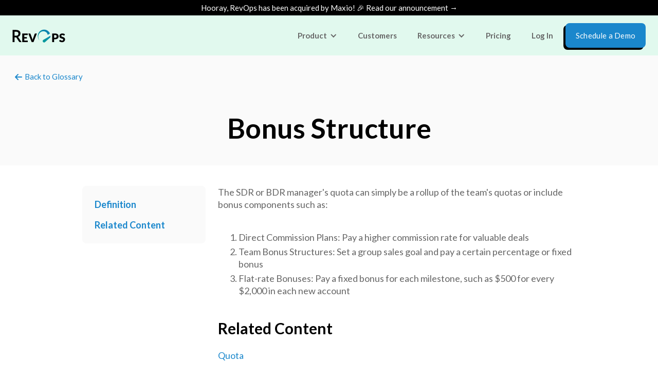

--- FILE ---
content_type: text/html
request_url: https://www.revops.io/glossary/bonus-structure
body_size: 50172
content:
<!DOCTYPE html><!-- Last Published: Tue Oct 14 2025 17:13:40 GMT+0000 (Coordinated Universal Time) --><html data-wf-domain="wf.revops.io" data-wf-page="63f542be62cba29744c205f2" data-wf-site="63c83091e761de2dacad8f33" lang="en" data-wf-collection="63f542be62cba28e21c205f0" data-wf-item-slug="bonus-structure"><head><meta charset="utf-8"/><title>Bonus Structure | RevOps</title><meta content="Bonus Structure Demystified: Design effective incentive programs to motivate employee performance, align goals, and drive business success and growth." name="description"/><meta content="Bonus Structure | RevOps" property="og:title"/><meta content="Bonus Structure Demystified: Design effective incentive programs to motivate employee performance, align goals, and drive business success and growth." property="og:description"/><meta content="https://cdn.prod.website-files.com/63ee8ad935209d5bde49198d/6441a8f8167e41375660fa9d_logotype.png" property="og:image"/><meta content="Bonus Structure | RevOps" property="twitter:title"/><meta content="Bonus Structure Demystified: Design effective incentive programs to motivate employee performance, align goals, and drive business success and growth." property="twitter:description"/><meta content="https://cdn.prod.website-files.com/63ee8ad935209d5bde49198d/6441a8f8167e41375660fa9d_logotype.png" property="twitter:image"/><meta property="og:type" content="website"/><meta content="summary_large_image" name="twitter:card"/><meta content="width=device-width, initial-scale=1" name="viewport"/><meta content="google-site-verification=5UPe3JVavVuogv4FPL5vv469Kij1sqrLx8sx4DMn42g" name="google-site-verification"/><link href="https://cdn.prod.website-files.com/63c83091e761de2dacad8f33/css/revops-77558f.webflow.shared.6d3cf70f7.min.css" rel="stylesheet" type="text/css"/><link href="https://fonts.googleapis.com" rel="preconnect"/><link href="https://fonts.gstatic.com" rel="preconnect" crossorigin="anonymous"/><script src="https://ajax.googleapis.com/ajax/libs/webfont/1.6.26/webfont.js" type="text/javascript"></script><script type="text/javascript">WebFont.load({  google: {    families: ["Lato:100,100italic,300,300italic,400,400italic,700,700italic,900,900italic","Montserrat:100,100italic,200,200italic,300,300italic,400,400italic,500,500italic,600,600italic,700,700italic,800,800italic,900,900italic"]  }});</script><script type="text/javascript">!function(o,c){var n=c.documentElement,t=" w-mod-";n.className+=t+"js",("ontouchstart"in o||o.DocumentTouch&&c instanceof DocumentTouch)&&(n.className+=t+"touch")}(window,document);</script><link href="https://cdn.prod.website-files.com/63c83091e761de2dacad8f33/63e54b4ea5236736cfca1dde_Frame%2023240.png" rel="shortcut icon" type="image/x-icon"/><link href="https://cdn.prod.website-files.com/63c83091e761de2dacad8f33/641bed9d0d93074a973d3c53_Color%3DGradient.svg" rel="apple-touch-icon"/><link href="https://www.revops.io/glossary/bonus-structure" rel="canonical"/><link href="rss.xml" rel="alternate" title="RSS Feed" type="application/rss+xml"/><script async="" src="https://www.googletagmanager.com/gtag/js?id=G-NZH7R8G2Y7"></script><script type="text/javascript">window.dataLayer = window.dataLayer || [];function gtag(){dataLayer.push(arguments);}gtag('js', new Date());gtag('set', 'developer_id.dZGVlNj', true);gtag('config', 'G-NZH7R8G2Y7');</script><!-- Google tag (gtag.js) -->
<script async src="https://www.googletagmanager.com/gtag/js?id=G-NZH7R8G2Y7"></script>
<script>
  window.dataLayer = window.dataLayer || [];
  function gtag(){dataLayer.push(arguments);}
  gtag('js', new Date());

  gtag('config', 'G-NZH7R8G2Y7');
</script>
<!-- Google Tag Manager -->
<script>(function(w,d,s,l,i){w[l]=w[l]||[];w[l].push({'gtm.start':
new Date().getTime(),event:'gtm.js'});var f=d.getElementsByTagName(s)[0],
j=d.createElement(s),dl=l!='dataLayer'?'&l='+l:'';j.async=true;j.src=
'https://www.googletagmanager.com/gtm.js?id='+i+dl;f.parentNode.insertBefore(j,f);
})(window,document,'script','dataLayer','GTM-PN6PDDQ');</script>
<!-- End Google Tag Manager -->

<!-- Structured Data Markup -->
<script type="application/ld+json">
{
  "@context": "https://schema.org",
  "@type": "Organization",
  "url": "https://www.revops.io",
  "logo": "https://www.revops.io/design-assets/logos/Logomark-Gradient-no-bg.svg",
  "name": "RevOps, Inc."
}
</script>

<!-- Unfurl attributes -->
<meta name="image" property="og:image" content="https://cdn.prod.website-files.com/63c83091e761de2dacad8f33/642b960b6e1153427cc023e0_Property%201%3DClients%2C%20Property%202%3DRevops%20-%20Center.png" />

<!-- Preconnect -->
<link rel="preconnect" href="https://uploads-ssl.webflow.com" />
<link rel="preconnect" href="https://d3e54v103j8qbb.cloudfront.net" />
<link rel="preconnect" href="https://static.hsappstatic.net" />

<!-- HubSpot CRM -->
<script
  type="text/javascript"
  id="hs-script-loader"
  async
  defer
  src="//js.hs-scripts.com/14544243.js"></script>
<!-- [Attributes by Finsweet] Form Submit Actions -->
<script defer src="https://cdn.jsdelivr.net/npm/@finsweet/attributes-formsubmit@1/formsubmit.js"></script>
<!-- [Attributes by Finsweet] Powerful Rich Text -->
<script defer src="https://cdn.jsdelivr.net/npm/@finsweet/attributes-richtext@1/richtext.js"></script>
<!-- js-cookie for setting cookies for Template Gallery, etc. -->
<script defer src="https://cdn.jsdelivr.net/npm/js-cookie@3.0.5/dist/js.cookie.min.js"></script>
<style>
  body, html {
    max-width: 100%;
  }
  .hash-anchor {
    content: "";
    display: block;
    height: 72px; /* fixed header height*/
    margin: -72px 0 0; /* negative fixed header height */ 
  }
  .elevated.d2 {
    box-shadow: 0px 0px 6px 0px rgba(0,0,0,0.1);
  }
  code {
    font-family: monospace;
    font-size: inherit;
  }
  p > code, li > code, dd > code, td > code {
    background: #ffeff0;
    word-wrap: break-word;
    box-decoration-break: clone;
    padding: .1rem .3rem .2rem;
    border-radius: .2rem;
  }
  pre code {
    border-radius: 0.125rem;
  	background: #ddd;
    display: block;
    white-space: pre;
    -webkit-overflow-scrolling: touch;
    overflow-x: auto;
    max-width: 100%;
    min-width: 100%;
    padding: 1rem;
  }
  .step {
    padding: 3px 8px 3px 8px; 
    background: #FAFAFA; 
    color: #0E659B; 
    border-radius: 2px; 
    border: 1px solid #EBEBEB;
  }
  .callout {
    padding: 1rem;
    background-color: #ffffff;
    margin-top: 0.5rem;
    font-size: 18px;
    line-height: 24px;
    color: #666;
    box-shadow: 0px 4px 6px 0px rgba(0,0,0,0.1);
    border-radius: 2px;
  }
  .copy-icon, .copy-anchor {
	background-image: url("data:image/svg+xml,%3Csvg aria-hidden='true' focusable='false' role='img' xmlns='http://www.w3.org/2000/svg' viewBox='0 0 448 512' color='%231A87CC' font-size='10px' style='font-size: 10px;'%3E%3Cpath fill='currentColor' d='M208 0H332.1c12.7 0 24.9 5.1 33.9 14.1l67.9 67.9c9 9 14.1 21.2 14.1 33.9V336c0 26.5-21.5 48-48 48H208c-26.5 0-48-21.5-48-48V48c0-26.5 21.5-48 48-48zM48 128h80v64H64V448H256V416h64v48c0 26.5-21.5 48-48 48H48c-26.5 0-48-21.5-48-48V176c0-26.5 21.5-48 48-48z'%3E%3C/path%3E%3C/svg%3E");
  	background-repeat: no-repeat;
    cursor: pointer;
    display: inline-block;
    height: 18px;
    width: 18px;
    margin-left: 4px;
  }
</style>

<script type="text/javascript">
  function scrollToHash() {
  	var hashSelector = window.location.hash;
    if (hashSelector) {
      document.querySelector(hashSelector).scrollIntoView();
    }
  }
  function copyTextToClipboard(text) {
    navigator.clipboard.writeText(text);
  }
  function getPageURL() {
    return window.location.origin + window.location.pathname;
  }
  function copyAnchorToClipboard(event, anchor) {
    if (!Boolean(anchor)) {  
      anchor = event.target.parentElement.id;
    }
    copyTextToClipboard(getPageURL() + "#" + anchor);
  }
</script>
<script>
  if (window.location.hostname === "wf.revops.io") {
    window.location.assign(
      window.location.href.replace("wf.revops.io", "www.revops.io")
    );
  }
</script>
<script id="warmly-script-loader" src="https://opps-widget.getwarmly.com/warmly.js?clientId=30d6146b7b6d1e907743d65b8bbce376" defer>
</script>
<style>
  td,th {padding: 8px;}
}
</style></head><body><div data-animation="over-left" class="navbar-new w-nav" data-easing2="ease-out" data-easing="ease-in" data-collapse="medium" role="banner" data-duration="400" data-wf--2025-website-top-nav-v3--variant="neutral-1-bg" data-doc-height="1"><div class="div-block-105 div-block-106"><address class="topofnav-banner"><a href="https://www.revops.io/blog/maxio-acquires-revops" class="topofnav-banner-link w-inline-block"><div class="_2025-small-p-topnav">Hooray, RevOps has been acquired by Maxio! 🎉 Read our announcement →</div></a></address><div class="top-nav-v3-content w-variant-11462cf5-38bd-e826-cf4d-7e4ed1774637"><div class="nav-container-new w-container"><div class="div-block-53"><div class="menu-button-2 w-nav-button"><div class="w-icon-nav-menu"></div></div><a href="/" class="brand w-nav-brand"><img src="https://cdn.prod.website-files.com/63c83091e761de2dacad8f33/63c8732d3794abfefb5b7554_LogoType.svg" loading="lazy" width="103" alt="" class="image-12"/></a></div><div class="div-block-47"><a data-extraclass="" data-viewid="" href="https://www.revops.io/demo" class="button-primary w-button"><span class="_2025-small-p delete-bold white">Schedule a Demo</span></a></div><nav role="navigation" class="nav-menu w-nav-menu"><div class="div-block-48-mobile"><div class="w-layout-hflex flex-block-2"><div><a href="/" class="link-block-4 link-block-5 link-block-6 link-block-7 link-block-17 link-block-18 w-inline-block"><img src="https://cdn.prod.website-files.com/63c83091e761de2dacad8f33/64132cf939bc8708bd94c8af_RevOps_LogoMark.svg" loading="lazy" alt="" class="image-18"/></a></div><div><a href="/careers" class="link-block-4 link-block-5 link-block-6 link-block-7 w-inline-block"><div>We&#x27;re Hiring!</div></a></div></div><a href="#" class="w-inline-block"><div class="div-block-136"><div class="w-layout-hflex div-block-135"></div></div></a></div><div data-hover="true" data-delay="150" class="dropdown navproduct w-dropdown"><div data-w-id="f8648c2c-0442-b83b-f095-99abc5473030" class="dropdown-toggle-new-mobile w-dropdown-toggle"><div class="navdropdownv2-mobile">Product</div><div data-w-id="f8648c2c-0442-b83b-f095-99abc5473031" class="icon-mobile w-icon-dropdown-toggle"></div></div><nav class="product-hover-drop-down-new-mobile w-dropdown-list"><div id="w-node-f8648c2c-0442-b83b-f095-99abc5473035-c547301c" class="product-hover-new-mobile"><div class="product-hover-section-new-mobile"><div class="non-drop-down-items-top-nav-new-mobile"><a href="/approvals/overview" class="dropdown-3-mobile w-inline-block"><div><h4 class="_2025-h-left-mobile">Approvals</h4></div></a></div><div class="non-drop-down-items-top-nav-new-mobile"><div class="w-layout-hflex dropdown-3 link-block-11 link-block-12 link-block-13 link-block-14 link-block-15 link-block-16-mobile-building-blocks dropdown-3-mobile"><div class="w-layout-vflex"><a href="/blocks/overview" class="w-inline-block"><h4 class="_2025-h-left-mobile">Building blocks</h4></a><div class="w-layout-hflex flex-block"><a href="/blocks/overview" class="w-inline-block"><h4 class="_2025-h-left-mobile-link">Overview</h4></a><h4 class="_2025-h-left-mobile-divider">|</h4><a href="/blocks/pricing-table" class="w-inline-block"><h4 class="_2025-h-left-mobile-link">Pricing Table</h4></a><h4 class="_2025-h-left-mobile-divider">|</h4><a href="/blocks/term" class="w-inline-block"><h4 class="_2025-h-left-mobile-link">Term</h4></a><h4 class="_2025-h-left-mobile-divider">|</h4><a href="/blocks/signature" class="w-inline-block"><h4 class="_2025-h-left-mobile-link">Signature</h4></a><h4 class="_2025-h-left-mobile-divider">|</h4><a href="/blocks/attachment" class="w-inline-block"><h4 class="_2025-h-left-mobile-link">Attachment</h4></a><h4 class="_2025-h-left-mobile-divider">|</h4><a href="/blocks/table" class="w-inline-block"><h4 class="_2025-h-left-mobile-link">Table</h4></a><h4 class="_2025-h-left-mobile-divider">|</h4><a href="/blocks/image" class="w-inline-block"><h4 class="_2025-h-left-mobile-link">Image</h4></a><h4 class="_2025-h-left-mobile-divider">|</h4><a href="/blocks/rich-text" class="w-inline-block"><h4 class="_2025-h-left-mobile-link">Rich Text</h4></a><h4 class="_2025-h-left-mobile-divider">|</h4><a href="/blocks/deal-expiration" class="w-inline-block"><h4 class="_2025-h-left-mobile-link">Deal Expiration</h4></a><h4 class="_2025-h-left-mobile-divider">|</h4><a href="/blocks/customer" class="w-inline-block"><h4 class="_2025-h-left-mobile-link">Customer</h4></a><h4 class="_2025-h-left-mobile-divider">|</h4><a href="/blocks/business" class="w-inline-block"><h4 class="_2025-h-left-mobile-link">Business</h4></a></div></div></div></div><div class="non-drop-down-items-top-nav-new-mobile"><div class="w-layout-hflex dropdown-3 link-block-11 link-block-12 link-block-13 link-block-14 link-block-15 link-block-16-mobile-building-blocks dropdown-3-mobile"><div class="w-layout-vflex"><a href="/integrations" class="w-inline-block"><h4 class="_2025-h-left-mobile">Integrations</h4></a><div class="w-layout-hflex flex-block"><a href="/integrations/hubspot" class="w-inline-block"><h4 class="_2025-h-left-mobile-link">HubSpot</h4></a><h4 class="_2025-h-left-mobile-divider">|</h4><a href="/integrations/salesforce" class="w-inline-block"><h4 class="_2025-h-left-mobile-link">Saleforce</h4></a><h4 class="_2025-h-left-mobile-divider">|</h4><a href="/integrations/docusign" class="w-inline-block"><h4 class="_2025-h-left-mobile-link">DocuSign</h4></a><h4 class="_2025-h-left-mobile-divider">|</h4><a href="/integrations/maxio" class="w-inline-block"><h4 class="_2025-h-left-mobile-link">Maxio</h4></a><h4 class="_2025-h-left-mobile-divider">|</h4><a href="/integrations/chargebee" class="w-inline-block"><h4 class="_2025-h-left-mobile-link">Chargebee</h4></a><h4 class="_2025-h-left-mobile-divider">|</h4><a href="/integrations/slack" class="w-inline-block"><h4 class="_2025-h-left-mobile-link">Slack</h4></a><h4 class="_2025-h-left-mobile-divider">|</h4><a href="/integrations/google-workspaces" class="w-inline-block"><h4 class="_2025-h-left-mobile-link">Google Workspace</h4></a></div></div></div></div><div class="non-drop-down-items-top-nav-new-mobile"><a href="/scale" class="dropdown-3-mobile w-inline-block"><div><h4 class="_2025-h-left-mobile">Scalable Process</h4></div></a></div><div class="non-drop-down-items-top-nav-new-mobile"><a href="/builder" class="dropdown-3-mobile w-inline-block"><div><h4 class="_2025-h-left-mobile">Agreement Builder</h4></div></a></div><div class="non-drop-down-items-top-nav-new-mobile"><a href="/collaborate" class="dropdown-3-mobile w-inline-block"><div><h4 class="_2025-h-left-mobile">Collaboration</h4></div></a></div><div class="non-drop-down-items-top-nav-new-mobile"><a href="/release-notes" class="dropdown-3-mobile w-inline-block"><div><h4 class="_2025-h-left-mobile">Release Notes</h4></div></a></div><div class="non-drop-down-items-top-nav-new-mobile"><a href="/product-considerations" class="dropdown-3-mobile w-inline-block"><div><h4 class="_2025-h-left-mobile">Product Consideration</h4></div></a></div></div><div class="new-release-notes-and-product-consideration"><a href="/release-notes" class="top-nav-release-notes w-inline-block"><div class="_2025-p-neutral-4">Release Notes</div></a><a href="/product-considerations" class="top-nav-release-notes w-inline-block"><div class="_2025-h-neutral-4">Product Considerations</div></a></div></div><div class="product-hover-new"><div class="product-hover-section-new"><div class="non-drop-down-items-top-nav-new"><a href="/approvals/overview" class="dropdown-3 w-inline-block"><div class="w-embed"><svg width="40" height="40" viewBox="0 0 40 40" fill="none" xmlns="http://www.w3.org/2000/svg">
<rect x="0.5" y="0.5" width="39" height="39" rx="7.5" fill="white" stroke="#EBEBEB"/>
<circle opacity="0.5" cx="25" cy="25" r="9" fill="#6ADEAA"/>
<path d="M25.9688 12H13.9688C12.8438 12 11.9688 12.9062 11.9688 14V22.9688C11.9688 24.0625 12.8438 24.9375 13.9688 24.9375H16.9688V27.5312C16.9688 27.8438 17.3125 28 17.5625 27.8438L21.4688 24.9062H25.9688C27.0625 24.9062 27.9688 24 27.9688 22.9375V14C27.9688 12.9062 27.0938 12 25.9688 12ZM22.8438 17.25L19.8438 20.75C19.7188 20.9062 19.5312 21 19.3125 21H19.2812C19.0938 21 18.9062 20.9062 18.75 20.7812L17.25 19.2812C16.9688 18.9688 16.9688 18.5 17.25 18.2188C17.5312 17.9062 18.0312 17.9062 18.3125 18.2188L19.25 19.125L21.7188 16.25C21.9688 15.9375 22.4688 15.9062 22.7812 16.1562C23.0938 16.4688 23.125 16.9375 22.8438 17.25Z" fill="#06A257"/>
</svg></div><div><h4 class="_2025-h-left">Approvals</h4><div class="_2025-p-neutral-4">Bespoke approvals, meet your nemesis</div></div></a></div><div data-hover="true" data-delay="0" class="dropdown-2 w-dropdown"><div class="_2025-expendable-top-nav-menu w-dropdown-toggle"><div class="w-embed"><svg width="40" height="40" viewBox="0 0 40 40" fill="none" xmlns="http://www.w3.org/2000/svg">
<rect x="0.5" y="0.5" width="39" height="39" rx="7.5" fill="white" stroke="#EBEBEB"/>
<circle opacity="0.5" cx="25" cy="25" r="9" fill="#6ADEAA"/>
<path d="M28.3438 20.0312L25 18.75V14.4688C25 14.0625 24.7188 13.6875 24.3438 13.5312L20.6875 12.1562C20.4688 12.0625 20.2188 12 20 12C19.75 12 19.5 12.0625 19.2812 12.1562L15.625 13.5312C15.25 13.6875 15 14.0625 15 14.4688V18.75L11.625 20.0312C11.25 20.1875 11 20.5625 11 20.9688V25.5312C11 25.9688 11.25 26.3438 11.625 26.5L15.2812 27.875C15.5 27.9688 15.75 28 16 28C16.2188 28 16.4688 27.9688 16.6875 27.875L20 26.625L23.2812 27.875C23.5 27.9688 23.75 28 24 28C24.2188 28 24.4688 27.9688 24.6875 27.875L28.3438 26.5C28.7188 26.3438 29 25.9688 29 25.5312V20.9688C29 20.5625 28.7188 20.1875 28.3438 20.0312ZM16 22.1562L12.9375 21.125L15.7812 20.0625L18.8125 21.2188L16 22.1562ZM19.25 25.3125L16.75 26.25V23.5L19.25 22.6562V25.3125ZM16.9375 14.6562L19.8125 13.5312C19.875 13.5312 19.9375 13.5 20 13.5C20.0312 13.5 20.0938 13.5312 20.1562 13.5312L23.0312 14.6562L20 15.6562L16.9375 14.6562ZM23.5 16.0625V18.5938C23.4062 18.5938 23.3438 18.625 23.2812 18.6562L20.75 19.625V17L23.5 16.0625ZM24 22.1562L21.1562 21.2188L24.1875 20.0625L27.0312 21.1562L24 22.1562ZM27.5 25.2188L24.75 26.25V23.5L27.5 22.5625V25.2188Z" fill="#06A257"/>
</svg></div><div><h4 class="_2025-h-left">Building blocks</h4><div class="_2025-h-neutral-4">Create deals with ease from blocks</div></div></div><nav class="_2025-block-nav-options w-dropdown-list"><div class="div-block-130"><a id="w-node-_0d6592f7-5183-e44d-d45e-c9460ecbe018-c547301c" href="/blocks/overview" class="_2025-p-neutral-4 _100-width w-dropdown-link">Overview</a><a href="/blocks/pricing-table" class="_2025-p-neutral-4 _100-width w-dropdown-link">Pricing Table</a><a href="/blocks/term" class="_2025-p-neutral-4 _100-width w-dropdown-link">Term</a><a href="/blocks/signature" class="_2025-p-neutral-4 _100-width w-dropdown-link">Signature</a><a href="/blocks/attachment" class="_2025-p-neutral-4 _100-width w-dropdown-link">Attachment</a><a href="/blocks/table" class="_2025-p-neutral-4 _100-width w-dropdown-link">Table</a><a href="/blocks/image" class="_2025-p-neutral-4 _100-width w-dropdown-link">Image</a><a href="/blocks/rich-text" class="_2025-p-neutral-4 _100-width w-dropdown-link">Rich Text</a><a href="/blocks/deal-expiration" class="_2025-p-neutral-4 _100-width w-dropdown-link">Deal Expiration</a><a href="/blocks/customer" class="_2025-p-neutral-4 _100-width w-dropdown-link">Customer</a><a href="/blocks/business" class="_2025-p-neutral-4 _100-width w-dropdown-link">Business</a></div></nav></div><div data-hover="true" data-delay="0" class="dropdown-2 w-dropdown"><div class="_2025-expendable-top-nav-menu w-dropdown-toggle"><div class="w-embed"><svg width="40" height="40" viewBox="0 0 40 40" fill="none" xmlns="http://www.w3.org/2000/svg">
<rect x="0.5" y="0.5" width="39" height="39" rx="7.5" fill="white" stroke="#EBEBEB"/>
<circle opacity="0.5" cx="25" cy="25" r="9" fill="#6ADEAA"/>
<path d="M24 13C24 12.4688 23.5312 12 23 12C22.4375 12 22 12.4688 22 13V16H24V13ZM25.5 17H14.5C14.2188 17 14 17.2188 14 17.5V18.5C14 18.75 14.2188 19 14.5 19H15V20C15 22.375 16.6562 24.4375 19 24.9062V28H21V24.9062C23.3125 24.4375 25 22.375 25 20V19H25.5C25.75 19 26 18.75 26 18.5V17.5C26 17.25 25.75 17 25.5 17ZM18 13C18 12.4688 17.5312 12 17 12C16.4375 12 16 12.4688 16 13V16H18V13Z" fill="#06A257"/>
</svg></div><div><h4 class="_2025-h-left">Integrations</h4><div class="_2025-h-neutral-4">Creating, syncing, sending, and tracking deals is easier</div></div></div><nav class="_2025-integration-nav-options w-dropdown-list"><a href="/integrations/hubspot" class="dropdown-link w-dropdown-link">HubSpot</a><a href="/integrations/salesforce" class="dropdown-link w-dropdown-link">Salesforce</a><a href="/integrations/docusign" class="dropdown-link w-dropdown-link">Docusign</a><a href="/integrations/maxio" class="dropdown-link w-dropdown-link">Maxio</a><a href="/integrations/chargebee" class="dropdown-link w-dropdown-link">Chargebee</a><a href="/integrations/slack" class="dropdown-link w-dropdown-link">Slack</a><a href="/integrations/google-workspaces" class="dropdown-link w-dropdown-link">Google Workspace</a></nav></div><div class="non-drop-down-items-top-nav-new"><a href="/scale" class="dropdown-3 w-inline-block"><div class="w-embed"><svg width="40" height="40" viewBox="0 0 40 40" fill="none" xmlns="http://www.w3.org/2000/svg">
<rect x="0.5" y="0.5" width="39" height="39" rx="7.5" fill="white" stroke="#EBEBEB"/>
<circle opacity="0.5" cx="25" cy="25" r="9" fill="#6ADEAA"/>
<path d="M17.5312 21.0625L14 24.5938V23C14 22.4688 13.5312 22 13 22C12.4375 22 12 22.4688 12 23V27C12 27.1562 12 27.2812 12.0625 27.4062C12.1562 27.6562 12.3438 27.8438 12.5938 27.9375C12.7188 28 12.8438 28 13 28H17C17.5312 28 18 27.5625 18 27C18 26.4688 17.5312 26 17 26H15.4062L18.9375 22.4688C19.3438 22.0938 19.3438 21.4375 18.9375 21.0625C18.5625 20.6562 17.9062 20.6562 17.5312 21.0625ZM27.9062 12.625C27.8125 12.375 27.625 12.1875 27.375 12.0938C27.25 12.0312 27.125 12 27 12H23C22.4375 12 22 12.4688 22 13C22 13.5625 22.4375 14 23 14H24.5625L21.0312 17.5625C20.625 17.9375 20.625 18.5938 21.0312 18.9688C21.4062 19.375 22.0625 19.375 22.4375 18.9688L26 15.4375V17C26 17.5625 26.4375 18 27 18C27.5312 18 28 17.5625 28 17V13C28 12.875 27.9688 12.75 27.9062 12.625Z" fill="#06A257"/>
</svg></div><div><h4 class="_2025-h-left">Scalable Process</h4><div class="_2025-p-neutral-4">Smarter, Faster Decision Making</div></div></a></div><div class="non-drop-down-items-top-nav-new"><a href="/builder" class="dropdown-3 w-inline-block"><div class="w-embed"><svg width="40" height="40" viewBox="0 0 40 40" fill="none" xmlns="http://www.w3.org/2000/svg">
<rect x="0.5" y="0.5" width="39" height="39" rx="7.5" fill="white" stroke="#EBEBEB"/>
<circle opacity="0.5" cx="25" cy="25" r="9" fill="#6ADEAA"/>
<path d="M23.9688 25.9766H13.9688V15.9766H18.8438L20.8438 13.9766H13.9688C12.875 13.9766 12 14.8828 12 15.9766V25.9766C12 27.1016 12.875 27.9766 13.9688 27.9766H23.9375C25.0312 27.9766 25.9062 27.1016 25.9062 25.9766V19.1016L23.9375 21.1016V25.9766H23.9688ZM27.5312 13.3203L26.6562 12.4453C26.0938 11.8516 25.125 11.8516 24.5312 12.4453L23.3438 13.6328L26.3438 16.6328L27.5312 15.4453C28.125 14.8516 28.125 13.8828 27.5312 13.3203ZM16.5938 20.5703L16 23.5391C15.9375 23.8203 16.1562 24.0391 16.4375 23.9766L19.4062 23.3828C19.5625 23.3516 19.6875 23.2891 19.7812 23.1953L25.625 17.3516L22.625 14.3516L16.7812 20.1953C16.6875 20.2891 16.625 20.4141 16.5938 20.5703Z" fill="#06A257"/>
</svg></div><div><h4 class="_2025-h-left">Agreement Builder</h4><div class="_2025-p-neutral-4">An agreement that puts the user first</div></div></a></div><div class="non-drop-down-items-top-nav-new"><a href="/collaborate" class="dropdown-3 w-inline-block"><div class="w-embed"><svg width="40" height="40" viewBox="0 0 40 40" fill="none" xmlns="http://www.w3.org/2000/svg">
<rect x="0.5" y="0.5" width="39" height="39" rx="7.5" fill="white" stroke="#EBEBEB"/>
<circle opacity="0.5" cx="25" cy="25" r="9" fill="#6ADEAA"/>
<path d="M26 12H14C12.875 12 12 12.9062 12 14V22.9688C12 24.125 12.875 25 14 25H17V27.5938C17 27.9062 17.3438 28.0625 17.5938 27.875L21.5 25H26C27.0938 25 28 24.0938 28 23V14C28 12.9062 27.0938 12 26 12ZM19.7812 22C19.3438 22 19 21.6562 19 21.1875C19 20.75 19.3438 20.375 19.7812 20.375C20.25 20.375 20.625 20.75 20.625 21.1875C20.625 21.6562 20.25 22 19.7812 22ZM21.5938 18.375L20.4062 19.0938V19.1562C20.4062 19.4688 20.125 19.7812 19.7812 19.7812C19.4375 19.7812 19.1562 19.4688 19.1562 19.1562V18.7188C19.1562 18.5 19.25 18.2812 19.4688 18.1562L20.9375 17.2812C21.125 17.2188 21.25 17.0312 21.25 16.8125C21.25 16.5 20.9688 16.25 20.6562 16.25H19.3125C19 16.25 18.7188 16.5 18.7188 16.8125C18.7188 17.1562 18.4375 17.4375 18.0938 17.4375C17.7812 17.4375 17.5 17.1562 17.5 16.8125C17.5 15.8125 18.2812 15 19.3125 15H20.6562C21.6875 15 22.5 15.8125 22.5 16.8125C22.5 17.4375 22.1562 18.0312 21.5938 18.375Z" fill="#06A257"/>
</svg></div><div><h4 class="_2025-h-left">Collaboration</h4><div class="_2025-p-neutral-4">Collaborative deal making</div></div></a></div></div><div class="new-release-notes-and-product-consideration"><a href="/release-notes" class="top-nav-release-notes w-inline-block"><div class="_2025-p-neutral-4">Release Notes</div></a><a href="/product-considerations" class="top-nav-release-notes w-inline-block"><div class="_2025-h-neutral-4">Product Considerations</div></a></div></div></nav></div><a href="/customers" class="navlinkv2-mobile w-nav-link">Customers</a><div data-hover="true" data-delay="150" class="dropdown navresources w-dropdown"><div data-w-id="f8648c2c-0442-b83b-f095-99abc54730ac" class="dropdown-toggle-new-mobile w-dropdown-toggle"><div class="navdropdownv2-mobile">Resources</div><div class="resourcesicon-mobile w-icon-dropdown-toggle"></div></div><nav data-w-id="f8648c2c-0442-b83b-f095-99abc54730b0" class="product-hover-drop-down-new w-dropdown-list"><div class="product-hover-new-mobile"><div class="product-hover-section-new-mobile"><div class="non-drop-down-items-top-nav-new-mobile"><a href="/blog" class="dropdown-3-mobile w-inline-block"><div><h4 class="_2025-h-left-mobile">Blog</h4></div></a></div><div class="non-drop-down-items-top-nav-new-mobile"><a href="/resource-library" class="dropdown-3-mobile w-inline-block"><div><h4 class="_2025-h-left-mobile">Resource Library</h4></div></a></div><div class="non-drop-down-items-top-nav-new-mobile"><a href="https://docs.revops.io/?_gl=1*aq3sw*_gcl_au*MTkzNTEzNjI5Ny4xNzM0NTQ5NDUy*_ga*NDIzMzcyMDM3LjE3MzQ1NDk0NTI.*_ga_NZH7R8G2Y7*MTc0MDE4MDUzNi4zMS4xLjE3NDAxODA1MzYuNjAuMC4w" target="_blank" class="dropdown-3-mobile w-inline-block"><div><h4 class="_2025-h-left-mobile">Developer Docs</h4></div></a></div><div class="non-drop-down-items-top-nav-new-mobile"><a href="/gallery" class="dropdown-3-mobile w-inline-block"><div><h4 class="_2025-h-left-mobile">Template Gallery</h4></div></a></div><div class="non-drop-down-items-top-nav-new-mobile"><a href="/webinars" class="dropdown-3-mobile w-inline-block"><div><h4 class="_2025-h-left-mobile">Webinars</h4></div></a></div></div></div><div class="product-hover-new"><div class="product-hover-section-new"><div class="non-drop-down-items-top-nav-new"><a href="/blog" class="dropdown-3 w-inline-block"><div class="w-embed"><svg width="40" height="40" viewBox="0 0 40 40" fill="none" xmlns="http://www.w3.org/2000/svg">
<rect x="0.5" y="0.5" width="39" height="39" rx="7.5" fill="white" stroke="#EBEBEB"/>
<circle opacity="0.5" cx="25" cy="25" r="9" fill="#6ADEAA"/>
<path d="M15.5 13.0313C14.3125 13.0001 12.9688 13.3126 11.5625 13.9376C11.2188 14.0938 11 14.4376 11 14.8438V26.0313C11 26.3751 11.3438 26.6251 11.6875 26.4688C15.625 24.6251 18.5625 26.8126 18.6875 26.9063C18.7812 26.9688 18.875 27.0001 19 27.0001C19.375 27.0001 19.5 26.6563 19.5 26.5313V14.5313C19.5 14.3438 19.4062 14.1876 19.2812 14.0938C19.2188 14.0626 17.75 13.0626 15.5 13.0313ZM28.4062 13.9376C27 13.3126 25.625 13.0001 24.4688 13.0313C22.2188 13.0626 20.7812 14.0626 20.6875 14.0938C20.5625 14.1876 20.5 14.3438 20.5 14.5313V26.5001C20.5 26.6563 20.5938 27.0001 21 27.0001C21.0938 27.0001 21.1875 26.9688 21.2812 26.9063C21.4062 26.8126 24.3438 24.6251 28.2812 26.4688C28.625 26.6251 29 26.3751 29 26.0313V14.8438C28.9688 14.4376 28.75 14.0938 28.4062 13.9376Z" fill="#06A257"/>
</svg></div><div><h4 class="_2025-h-left">Blog</h4><div class="_2025-p-neutral-4">#1 source for RevOps insights</div></div></a></div><div class="non-drop-down-items-top-nav-new"><a href="/resource-library" class="dropdown-3 w-inline-block"><div class="w-embed"><svg width="40" height="40" viewBox="0 0 40 40" fill="none" xmlns="http://www.w3.org/2000/svg">
<rect x="0.5" y="0.5" width="39" height="39" rx="7.5" fill="white" stroke="#EBEBEB"/>
<circle opacity="0.5" cx="25" cy="25" r="9" fill="#6ADEAA"/>
<path d="M20 12C15.5625 12 12 15.5938 12 20C12 24.4375 15.5625 28 20 28C24.4062 28 28 24.4375 28 20C28 15.5938 24.4062 12 20 12ZM23.625 20.6562L19.125 23.4062C19 23.4688 18.875 23.5 18.75 23.5C18.3125 23.5 18 23.1562 18 22.75V17.25C18 16.875 18.3125 16.5 18.75 16.5C18.875 16.5 19 16.5625 19.125 16.625L23.625 19.375C23.8438 19.5 24 19.75 24 20C24 20.2812 23.8438 20.5312 23.625 20.6562Z" fill="#06A257"/>
</svg></div><div><h4 class="_2025-h-left">Resource Library</h4><div class="_2025-p-neutral-4">A collection of frameworks, videos, and guides for operators</div></div></a></div><div class="non-drop-down-items-top-nav-new"><a href="https://docs.revops.io/?_gl=1*aq3sw*_gcl_au*MTkzNTEzNjI5Ny4xNzM0NTQ5NDUy*_ga*NDIzMzcyMDM3LjE3MzQ1NDk0NTI.*_ga_NZH7R8G2Y7*MTc0MDE4MDUzNi4zMS4xLjE3NDAxODA1MzYuNjAuMC4w" target="_blank" class="dropdown-3 w-inline-block"><div class="w-embed"><svg width="40" height="40" viewBox="0 0 40 40" fill="none" xmlns="http://www.w3.org/2000/svg">
<rect x="0.5" y="0.5" width="39" height="39" rx="7.5" fill="white" stroke="#EBEBEB"/>
<circle opacity="0.5" cx="25" cy="25" r="9" fill="#6ADEAA"/>
<path d="M23 13C23 12.6875 22.75 12 22 12C21.5625 12 21.1562 12.3125 21.0312 12.75L17.0312 26.75C17 26.8438 16.9688 26.9375 16.9688 27C16.9688 27.3438 17.25 28 18 28C18.4062 28 18.8125 27.7188 18.9375 27.2812L22.9375 13.2812C22.9688 13.1875 23 13.0938 23 13ZM15.5 16.5C15.5 15.9062 15.0312 15.5 14.5 15.5C14.2188 15.5 13.9688 15.5938 13.7812 15.7812L10.2812 19.2812C10.0938 19.5 10 19.75 10 20C10 20.2188 10.0938 20.5312 10.2812 20.7188L13.7812 24.2188C13.9688 24.4062 14.2188 24.5 14.5 24.5C15.0312 24.5 15.5 24.0625 15.5 23.5C15.5 23.2188 15.375 22.9688 15.1875 22.7812L12.4062 20L15.1875 17.1875C15.375 17.0312 15.5 16.7812 15.5 16.5ZM30 20C30 19.7188 29.875 19.4688 29.6875 19.2812L26.1875 15.7812C26 15.625 25.75 15.5 25.5 15.5C24.9375 15.5 24.5 15.9062 24.5 16.5C24.5 16.75 24.5938 17 24.7812 17.1875L27.5625 20L24.7812 22.7812C24.5938 23 24.5 23.25 24.5 23.5C24.5 24.0625 24.9375 24.5 25.5 24.5C25.75 24.5 26 24.375 26.1875 24.1875L29.6875 20.6875C29.875 20.5312 30 20.2812 30 20Z" fill="#06A257"/>
</svg></div><div><h4 class="_2025-h-left">Developer Docs</h4><div class="_2025-p-neutral-4">Automate your revenue operations</div></div></a></div><div class="non-drop-down-items-top-nav-new"><a href="/gallery" class="dropdown-3 w-inline-block"><div class="w-embed"><svg width="40" height="40" viewBox="0 0 40 40" fill="none" xmlns="http://www.w3.org/2000/svg">
<rect x="0.5" y="0.5" width="39" height="39" rx="7.5" fill="white" stroke="#EBEBEB"/>
<circle opacity="0.5" cx="25" cy="25" r="9" fill="#6ADEAA"/>
<path d="M11 16.5V23.5C11 24.3438 11.6562 25 12.5 25V15C11.6562 15 11 15.6875 11 16.5ZM27 12H19C17.875 12 17 12.9062 17 14V26C17 27.125 17.875 28 19 28H27C28.0938 28 29 27.125 29 26V14C29 12.9062 28.0938 12 27 12ZM14 15V25C14 25.8438 14.6562 26.5 15.5 26.5V13.5C14.6562 13.5 14 14.1875 14 15Z" fill="#06A257"/>
</svg></div><div><h4 class="_2025-h-left">Template Gallery</h4><div class="_2025-p-neutral-4">Explore what&#x27;s possible with the RevOps Agreement Builder</div></div></a></div><div class="non-drop-down-items-top-nav-new"><a href="/webinars" class="dropdown-3 w-inline-block"><div class="w-embed"><svg width="40" height="40" viewBox="0 0 40 40" fill="none" xmlns="http://www.w3.org/2000/svg">
<rect x="0.5" y="0.5" width="39" height="39" rx="7.5" fill="white" stroke="#EBEBEB"/>
<circle opacity="0.5" cx="25" cy="25" r="9" fill="#6ADEAA"/>
<path d="M23 15.5V24.5C23 25.3438 22.3125 26 21.5 26H12.5C11.6562 26 11 25.3438 11 24.5V15.5C11 14.6875 11.6562 14 12.5 14H21.5C22.3125 14 23 14.6875 23 15.5ZM29 16V24.0312C29 24.8125 28.0625 25.2812 27.4062 24.8438L24 22.4688V17.5625L27.4062 15.1875C28.0625 14.75 29 15.2188 29 16Z" fill="#06A257"/>
</svg></div><div><h4 class="_2025-h-left">Webinars</h4><div class="_2025-p-neutral-4">Watch or join the next webinar</div></div></a></div></div></div><div class="div-block-63"><a href="/blog" class="link-block-8 w-inline-block"><img src="https://cdn.prod.website-files.com/63c83091e761de2dacad8f33/63d15cc7a1b82f1970aa2b73_book-open.svg" loading="lazy" alt="" class="image-14"/><div><div class="text-block-4">Blog</div><div class="text-block-5">#1 source for RevOps insights</div></div></a><a href="/gallery" class="link-block-8 w-inline-block"><img src="https://cdn.prod.website-files.com/63c83091e761de2dacad8f33/63efee0da3aa197e33921b7f_rectangle-vertical-history.svg" loading="lazy" alt="" class="image-14"/><div><div class="text-block-4">Template Gallery</div><div class="text-block-5">Explore what&#x27;s possible with the RevOps Agreement Builder</div></div></a><a href="/resource-library" class="link-block-8 w-inline-block"><img src="https://cdn.prod.website-files.com/63c83091e761de2dacad8f33/63d15d2fdb7aeb1b0ef76941_circle-play.svg" loading="lazy" alt="" class="image-14"/><div><div class="text-block-4">Resource Library</div><div class="text-block-5">A collection of frameworks, videos, and guides for operators</div></div></a><a href="/knowledge" class="link-block-8 w-inline-block"><img src="https://cdn.prod.website-files.com/63c83091e761de2dacad8f33/63d15d94fde5d0a32a6dee71_graduation-cap.svg" loading="lazy" alt="" class="image-14"/><div><div class="text-block-4">Knowledgebase</div><div class="text-block-5">Getting started with RevOps Deal Desk platform</div></div></a><a href="https://www.revops.io/docs" target="_blank" class="link-block-8 w-inline-block"><img src="https://cdn.prod.website-files.com/63c83091e761de2dacad8f33/63d15e66e0bae931bb73c2f9_code.svg" loading="lazy" alt="" class="image-14"/><div><div class="text-block-4">Developer Docs</div><div class="text-block-5">Automate your revenue operations</div></div></a><a href="/webinars" class="link-block-8 w-inline-block"><img src="https://cdn.prod.website-files.com/63c83091e761de2dacad8f33/6407f3f355b652928108a1f7_users.svg" loading="lazy" alt="" class="image-14"/><div><div class="text-block-4">Webinars</div><div class="text-block-5">Watch or join the next webinar</div></div></a></div></nav></div><a href="/pricing" class="navlinkv2-mobile w-nav-link">Pricing</a><a href="https://app.revops.io/" target="_blank" class="loginlink-mobile w-nav-link">Log In</a><div class="div-block-52"><a data-extraclass="" data-viewid="" href="https://www.revops.io/cs/c/?cta_guid=bb75ac71-d8b6-4ff4-9c57-945e38385a2e&amp;signature=AAH58kH1Wi-1FEkY1WMCnST5DJBD0GiOxw&amp;placement_guid=275b6144-04a1-4dbe-b90b-c1d8f18f1c19&amp;click=d0780b9d-8e05-4838-bcc7-aecb9c9311a1&amp;hsutk=85ebfc268bc22e212e62b28e67f6a81b&amp;canon=https%3A%2F%2Frevops.io%2F&amp;portal_id=14544243&amp;redirect_url=[base64]&amp;__hstc=17958374.85ebfc268bc22e212e62b28e67f6a81b.1678160924690.1678822897808.1678859383457.19&amp;__hssc=17958374.1.1678859383457&amp;__hsfp=3599631206" class="button-primary w-button"><span class="_2025-small-p delete-bold white">Schedule a Demo</span></a></div></nav></div></div><div class="top-nav-v3-line"></div></div><div data-w-id="f8648c2c-0442-b83b-f095-99abc547310f" class="top-nav-v3-scroller"></div></div><div class="_2025-hero-section _2025-neutral-1"><div class="bannercontentpusher"></div><div class="_2025-height-40"></div><a href="/glossary" class="div-back-link w-inline-block"><div class="html-embed _2025-accent w-embed"><svg fill="none" xmlns="http://www.w3.org/2000/svg">
<path d="M18.9688 12C18.9688 12.5625 18.5312 13 18 13H8.40625L11.6875 16.3125C12.0938 16.6875 12.0938 17.3438 11.6875 17.7188C11.5 17.9062 11.25 18 11 18C10.7188 18 10.4688 17.9062 10.2812 17.7188L5.28125 12.7188C4.875 12.3438 4.875 11.6875 5.28125 11.3125L10.2812 6.3125C10.6562 5.90625 11.3125 5.90625 11.6875 6.3125C12.0938 6.6875 12.0938 7.34375 11.6875 7.71875L8.40625 11H18C18.5312 11 18.9688 11.4688 18.9688 12Z" fill="currentColor"/>
</svg></div><div class="_2025-small-p accent"> Back to Glossary</div></a><div class="_2025-height-16"></div><div class="_2025-height-40"></div><h1 class="h1">Bonus Structure</h1><div class="_2025-height-40"></div></div><div class="_2025-content-section"><div class="_2025-height-40"></div><div class="container-5 w-container"><div class="columns-2 w-row"><div class="div-integration-left-side w-col w-col-1"><div class="left-side-glossary-nav"><a href="#section-1" class="link s-paragraph bold accent align-left padding-bottom">Definition</a><a href="#section-2" class="link s-paragraph bold accent align-left padding-bottom w-dyn-bind-empty"></a><a href="#section-3" class="link s-paragraph bold accent align-left padding-bottom w-dyn-bind-empty"></a><a href="#section-4" class="link s-paragraph bold accent align-left padding-bottom w-dyn-bind-empty"></a><a href="#section-5" class="link s-paragraph bold accent align-left padding-bottom w-dyn-bind-empty"></a><a href="#related-content" class="link s-paragraph bold accent">Related Content</a></div></div><div class="integration-details-content w-col w-col-11"><div fs-richtext-element="rich-text" class="richtextglossary w-richtext"><p>&lt;div class=&quot;hash-anchor&quot; id=&quot;section-1&quot;&gt;&lt;/div&gt;</p><p>The SDR or BDR manager&#x27;s quota can simply be a rollup of the team&#x27;s quotas or include bonus components such as:</p><p>‍</p><ol start="" role="list"><li>Direct Commission Plans: Pay a higher commission rate for valuable deals </li><li>Team Bonus Structures: Set a group sales goal and pay a certain percentage or fixed bonus</li><li>Flat-rate Bonuses: Pay a fixed bonus for each milestone, such as $500 for every $2,000 in each new account<br/></li></ol></div><div class="_2025-height-24"></div><div id="related-content"><h2 class="_2025-h-left">Related Content</h2><div class="_2025-height-24"></div><div class="w-dyn-list"><div role="list" class="w-dyn-items"><div role="listitem" class="collection-item-10 w-dyn-item"><a href="/glossary/quota" class="delete-p link">Quota</a></div></div></div></div></div></div></div><div class="_2025-height-80"></div></div><div class="footer"><div class="columns w-row"><div class="column w-col w-col-6 w-col-small-6"><img src="https://cdn.prod.website-files.com/63c83091e761de2dacad8f33/63c8732d3794abfefb5b7554_LogoType.svg" loading="lazy" width="97" alt="" class="image"/><div class="_2025-small-p delete-small-p-left">RevOps is the modern Deal Desk platform with a simple mission: enable businesses to build a scalable Deal Desk operation that helps their sales organizations close more deals faster, unify branding, reduce contract errors, and provide a centralized agreement repository. Founded in 2018, RevOps has enabled businesses from early-stage startups to unicorns to build scalable Deal Desk operations. Let’s celebrate every sale! 🎉<br/></div><a href="https://www.revops.io/cs/c/?cta_guid=bb75ac71-d8b6-4ff4-9c57-945e38385a2e&amp;signature=AAH58kH1Wi-1FEkY1WMCnST5DJBD0GiOxw&amp;placement_guid=275b6144-04a1-4dbe-b90b-c1d8f18f1c19&amp;click=d0780b9d-8e05-4838-bcc7-aecb9c9311a1&amp;hsutk=85ebfc268bc22e212e62b28e67f6a81b&amp;canon=https%3A%2F%2Frevops.io%2F&amp;portal_id=14544243&amp;redirect_url=[base64]&amp;__hstc=17958374.85ebfc268bc22e212e62b28e67f6a81b.1678160924690.1678822897808.1678859383457.19&amp;__hssc=17958374.1.1678859383457&amp;__hsfp=3599631206" class="button-secondary w-button">Schedule a Demo</a></div><div class="footer-column w-col w-col-2 w-col-small-6"><div class="_2025-small-p _2025-p-left"><strong>COMPANY</strong></div><a href="/about" class="_2025-small-p-link">About</a><a href="mailto:hello@revops.io" class="_2025-small-p-link">Contact</a><a href="/careers" class="_2025-small-p-link">Careers</a><a href="https://status.revops.io" target="_blank" class="_2025-small-p-link">System Status</a></div><div class="footer-column w-col w-col-2 w-col-small-6"><div class="_2025-small-p _2025-p-left"><strong>RESOURCES</strong></div><a href="/gallery" class="_2025-small-p-link">Template Gallery</a><a href="https://docs.revops.io/" target="_blank" class="_2025-small-p-link">Developer</a><a href="/security" class="_2025-small-p-link">Security</a><a href="/responsible-disclosure" class="_2025-small-p-link">Responsible Disclosure</a><a href="/whistleblower" class="_2025-small-p-link">Whistleblower Form</a></div><div class="footer-column w-col w-col-2 w-col-small-6"><div class="_2025-small-p _2025-p-left"><strong>LEARN</strong></div><a href="https://docs.revops.io/" target="_blank" class="_2025-small-p-link">Knowledgebase</a><a href="/blog" class="_2025-small-p-link">Blog</a><a href="/release-notes" class="_2025-small-p-link">Release Notes</a><a href="/webinars" class="_2025-small-p-link">Webinars</a><a href="/glossary" class="_2025-small-p-link">Glossary</a><div class="w-dyn-list"><div role="list" class="w-dyn-items"><div role="listitem" class="w-dyn-item"><a href="/glossary/esignature" class="w-inline-block"><div class="_2025-small-p-link">eSignature</div></a></div><div role="listitem" class="w-dyn-item"><a href="/glossary/revenue-operations" class="w-inline-block"><div class="_2025-small-p-link">Revenue Operations</div></a></div><div role="listitem" class="w-dyn-item"><a href="/glossary/upsell" class="w-inline-block"><div class="_2025-small-p-link">Upsell</div></a></div><div role="listitem" class="w-dyn-item"><a href="/glossary/co-term" class="w-inline-block"><div class="_2025-small-p-link">Co-Term</div></a></div><div role="listitem" class="w-dyn-item"><a href="/glossary/configure-price-quote-cpq" class="w-inline-block"><div class="_2025-small-p-link">Configure, Price, Quote (CPQ)</div></a></div><div role="listitem" class="w-dyn-item"><a href="/glossary/deal-desk" class="w-inline-block"><div class="_2025-small-p-link">Deal Desk</div></a></div></div></div></div></div><div class="social-media"><a href="https://twitter.com/gorevops" class="link-block w-inline-block"><div class="iconfooter w-embed"><svg fill="none" xmlns="http://www.w3.org/2000/svg" style="height: 24px; width: 24px;">
<path d="M18.3438 8.75C18.3438 8.90625 18.3438 9.03125 18.3438 9.1875C18.3438 13.5312 15.0625 18.5 9.03125 18.5C7.15625 18.5 5.4375 17.9688 4 17.0312C4.25 17.0625 4.5 17.0938 4.78125 17.0938C6.3125 17.0938 7.71875 16.5625 8.84375 15.6875C7.40625 15.6562 6.1875 14.7188 5.78125 13.4062C6 13.4375 6.1875 13.4688 6.40625 13.4688C6.6875 13.4688 7 13.4062 7.25 13.3438C5.75 13.0312 4.625 11.7188 4.625 10.125V10.0938C5.0625 10.3438 5.59375 10.4688 6.125 10.5C5.21875 9.90625 4.65625 8.90625 4.65625 7.78125C4.65625 7.15625 4.8125 6.59375 5.09375 6.125C6.71875 8.09375 9.15625 9.40625 11.875 9.5625C11.8125 9.3125 11.7812 9.0625 11.7812 8.8125C11.7812 7 13.25 5.53125 15.0625 5.53125C16 5.53125 16.8438 5.90625 17.4688 6.5625C18.1875 6.40625 18.9062 6.125 19.5312 5.75C19.2812 6.53125 18.7812 7.15625 18.0938 7.5625C18.75 7.5 19.4062 7.3125 19.9688 7.0625C19.5312 7.71875 18.9688 8.28125 18.3438 8.75Z" fill="currentColor"/>
</svg></div></a><a href="https://www.linkedin.com/company/revops" class="link-block-10 w-inline-block"><div class="iconfooter w-embed"><svg fill="none" xmlns="http://www.w3.org/2000/svg" style="height: 24px; width: 24px;">
<path d="M18 5H5.96875C5.4375 5 5 5.46875 5 6.03125V18C5 18.5625 5.4375 19 5.96875 19H18C18.5312 19 19 18.5625 19 18V6.03125C19 5.46875 18.5312 5 18 5ZM9.21875 17H7.15625V10.3438H9.21875V17ZM8.1875 9.40625C7.5 9.40625 6.96875 8.875 6.96875 8.21875C6.96875 7.5625 7.5 7 8.1875 7C8.84375 7 9.375 7.5625 9.375 8.21875C9.375 8.875 8.84375 9.40625 8.1875 9.40625ZM17 17H14.9062V13.75C14.9062 13 14.9062 12 13.8438 12C12.75 12 12.5938 12.8438 12.5938 13.7188V17H10.5312V10.3438H12.5V11.25H12.5312C12.8125 10.7188 13.5 10.1562 14.5 10.1562C16.5938 10.1562 17 11.5625 17 13.3438V17Z" fill="currentColor"/>
</svg></div></a></div><div class="footer-bottom-links"><a href="/privacy-policy" class="_2025-small-p-link">Privacy Policy</a>  |  <a href="https://www.maxio.com/terms-and-conditions" class="_2025-small-p-link">Terms of Use </a> |  <a href="/cookie-policy" class="_2025-small-p-link">Cookie Policy</a>  |  <a href="/disclaimer" class="_2025-small-p-link">Disclaimer</a><br/>‍</div></div><script src="https://d3e54v103j8qbb.cloudfront.net/js/jquery-3.5.1.min.dc5e7f18c8.js?site=63c83091e761de2dacad8f33" type="text/javascript" integrity="sha256-9/aliU8dGd2tb6OSsuzixeV4y/faTqgFtohetphbbj0=" crossorigin="anonymous"></script><script src="https://cdn.prod.website-files.com/63c83091e761de2dacad8f33/js/webflow.schunk.36b8fb49256177c8.js" type="text/javascript"></script><script src="https://cdn.prod.website-files.com/63c83091e761de2dacad8f33/js/webflow.schunk.54b6017429906681.js" type="text/javascript"></script><script src="https://cdn.prod.website-files.com/63c83091e761de2dacad8f33/js/webflow.8dfb552e.c37275f7241600f5.js" type="text/javascript"></script><!-- Google Tag Manager (noscript) -->
<noscript><iframe src="https://www.googletagmanager.com/ns.html?id=GTM-PN6PDDQ"
height="0" width="0" style="display:none;visibility:hidden"></iframe></noscript>
<!-- End Google Tag Manager (noscript) -->

<script type="text/javascript">  
  function scrollToHashOnLoad(event) {
    // 500 ms to allow images to load sizing before scrolling
    setTimeout(scrollToHash, 500);
  }
  function walkDom(node) {
    if (node.nodeType == 3) {
      node.data = node.data.replace(/wf.revops.io/g, "www.revops.io");
    }
    if (node.nodeType == 1 && node.nodeName != "SCRIPT") {
      for (var i = 0; i < node.childNodes.length; i++) {
        walkDom(node.childNodes[i]);
      }
    }
  }
  function updateSubdomainToDomain() {
    walkDom(document.body);
  }
  function handleHSSubmitSuccess (res) {
    var formEls = document.querySelectorAll(".newsletter-join-form");
    formEls.forEach(function (el) {
      el.style.display = "none";
    });
    document.querySelector(".newsletter-join-success").style.display = "block";
  }
  function handleHSSubmitError (err) {
    var formEls = document.querySelectorAll(".newsletter-join-form");
    formEls.forEach(function (el) {
      el.style.display = "none";
    });
    document.querySelector(".newsletter-join-error").style.display = "block";
    console.error("Error joining newsletter; Refresh the page and try again:" + err);
  }
  function submitToHubSpot() {
    var emailInput = document.querySelector(".newsletter-join-input");
    var email = emailInput.value;
    const HUBSPOT_URL = "https://api.hsforms.com/submissions/v3/integration/submit/14544243/4c90067b-d7e9-4d8b-a243-72e442974e13";
    //get hubspotutk cookie value
    const hutk = Cookies.get("hubspotutk");
    const headers = new Headers();
    headers.append("Content-Type", "application/json");
    try {
      fetch(HUBSPOT_URL, {
        mode: "cors",
        method: "POST",
        body: JSON.stringify({
          submittedAt: Date.now(),
          fields: [
            {
              name: "email",
              value: email,
            },
          ],
          context: {
            hutk,
            pageName: window.document.title,
            pageUri: window.location.href,
          },
        }),
        headers,
      }).then(handleHSSubmitSuccess).catch(handleHSSubmitError);
    } catch (err) {
      console.error("Error joining newsletter for " + email + ". Refresh the page and try again: " + err)
    }
  }
  function connectNewsletterButton () {
    var button = document.querySelector(".newsletter-join-button");
    if (Boolean(button)) {
      button.addEventListener("click", submitToHubSpot);
    }
  }
  function connectCopyAnchorButtons () {
    var buttons = document.querySelectorAll(".copy-anchor");
    console.log("### buttons", buttons);
    buttons.forEach(button => {
      if (Boolean(button)) {
        button.addEventListener("click", (event) => copyAnchorToClipboard(event));
      }
    });
  }
  function runOnLoad() {
    scrollToHashOnLoad();
    updateSubdomainToDomain();
    initUnthread();
    connectNewsletterButton();
    connectCopyAnchorButtons();
  }
  window.addEventListener("load", runOnLoad);
  
  function removeBranding() { 
    var wfBadge = document.querySelector("a.w-webflow-badge");
    if (wfBadge) {
      wfBadge.remove();
    }
  }
  setTimeout(removeBranding, 1000);
</script>
<!-- Arbys RB2B  -->
<script>!function () {var reb2b = window.reb2b = window.reb2b || []; if (reb2b.invoked) return;reb2b.invoked = true;reb2b.methods = ["identify", "collect"]; reb2b.factory = function (method) {return function () {var args = Array.prototype.slice.call(arguments); args.unshift(method);reb2b.push(args);return reb2b;};}; for (var i = 0; i < reb2b.methods.length; i++) {var key = reb2b.methods[i];reb2b[key] = reb2b.factory(key);} reb2b.load = function (key) {var script = document.createElement("script");script.type = "text/javascript";script.async = true; script.src = "https://s3-us-west-2.amazonaws.com/b2bjsstore/b/" + key + "/reb2b.js.gz"; var first = document.getElementsByTagName("script")[0]; first.parentNode.insertBefore(script, first);}; reb2b.SNIPPET_VERSION = "1.0.1";reb2b.load("5EN4M0HRVDOM");}();</script> 
</body></html>

--- FILE ---
content_type: text/css
request_url: https://cdn.prod.website-files.com/63c83091e761de2dacad8f33/css/revops-77558f.webflow.shared.6d3cf70f7.min.css
body_size: 25191
content:
html{-webkit-text-size-adjust:100%;-ms-text-size-adjust:100%;font-family:sans-serif}body{margin:0}article,aside,details,figcaption,figure,footer,header,hgroup,main,menu,nav,section,summary{display:block}audio,canvas,progress,video{vertical-align:baseline;display:inline-block}audio:not([controls]){height:0;display:none}[hidden],template{display:none}a{background-color:#0000}a:active,a:hover{outline:0}abbr[title]{border-bottom:1px dotted}b,strong{font-weight:700}dfn{font-style:italic}h1{margin:.67em 0;font-size:2em}mark{color:#000;background:#ff0}small{font-size:80%}sub,sup{vertical-align:baseline;font-size:75%;line-height:0;position:relative}sup{top:-.5em}sub{bottom:-.25em}img{border:0}svg:not(:root){overflow:hidden}hr{box-sizing:content-box;height:0}pre{overflow:auto}code,kbd,pre,samp{font-family:monospace;font-size:1em}button,input,optgroup,select,textarea{color:inherit;font:inherit;margin:0}button{overflow:visible}button,select{text-transform:none}button,html input[type=button],input[type=reset]{-webkit-appearance:button;cursor:pointer}button[disabled],html input[disabled]{cursor:default}button::-moz-focus-inner,input::-moz-focus-inner{border:0;padding:0}input{line-height:normal}input[type=checkbox],input[type=radio]{box-sizing:border-box;padding:0}input[type=number]::-webkit-inner-spin-button,input[type=number]::-webkit-outer-spin-button{height:auto}input[type=search]{-webkit-appearance:none}input[type=search]::-webkit-search-cancel-button,input[type=search]::-webkit-search-decoration{-webkit-appearance:none}legend{border:0;padding:0}textarea{overflow:auto}optgroup{font-weight:700}table{border-collapse:collapse;border-spacing:0}td,th{padding:0}@font-face{font-family:webflow-icons;src:url([data-uri])format("truetype");font-weight:400;font-style:normal}[class^=w-icon-],[class*=\ w-icon-]{speak:none;font-variant:normal;text-transform:none;-webkit-font-smoothing:antialiased;-moz-osx-font-smoothing:grayscale;font-style:normal;font-weight:400;line-height:1;font-family:webflow-icons!important}.w-icon-slider-right:before{content:""}.w-icon-slider-left:before{content:""}.w-icon-nav-menu:before{content:""}.w-icon-arrow-down:before,.w-icon-dropdown-toggle:before{content:""}.w-icon-file-upload-remove:before{content:""}.w-icon-file-upload-icon:before{content:""}*{box-sizing:border-box}html{height:100%}body{color:#333;background-color:#fff;min-height:100%;margin:0;font-family:Arial,sans-serif;font-size:14px;line-height:20px}img{vertical-align:middle;max-width:100%;display:inline-block}html.w-mod-touch *{background-attachment:scroll!important}.w-block{display:block}.w-inline-block{max-width:100%;display:inline-block}.w-clearfix:before,.w-clearfix:after{content:" ";grid-area:1/1/2/2;display:table}.w-clearfix:after{clear:both}.w-hidden{display:none}.w-button{color:#fff;line-height:inherit;cursor:pointer;background-color:#3898ec;border:0;border-radius:0;padding:9px 15px;text-decoration:none;display:inline-block}input.w-button{-webkit-appearance:button}html[data-w-dynpage] [data-w-cloak]{color:#0000!important}.w-code-block{margin:unset}pre.w-code-block code{all:inherit}.w-optimization{display:contents}.w-webflow-badge,.w-webflow-badge>img{box-sizing:unset;width:unset;height:unset;max-height:unset;max-width:unset;min-height:unset;min-width:unset;margin:unset;padding:unset;float:unset;clear:unset;border:unset;border-radius:unset;background:unset;background-image:unset;background-position:unset;background-size:unset;background-repeat:unset;background-origin:unset;background-clip:unset;background-attachment:unset;background-color:unset;box-shadow:unset;transform:unset;direction:unset;font-family:unset;font-weight:unset;color:unset;font-size:unset;line-height:unset;font-style:unset;font-variant:unset;text-align:unset;letter-spacing:unset;-webkit-text-decoration:unset;text-decoration:unset;text-indent:unset;text-transform:unset;list-style-type:unset;text-shadow:unset;vertical-align:unset;cursor:unset;white-space:unset;word-break:unset;word-spacing:unset;word-wrap:unset;transition:unset}.w-webflow-badge{white-space:nowrap;cursor:pointer;box-shadow:0 0 0 1px #0000001a,0 1px 3px #0000001a;visibility:visible!important;opacity:1!important;z-index:2147483647!important;color:#aaadb0!important;overflow:unset!important;background-color:#fff!important;border-radius:3px!important;width:auto!important;height:auto!important;margin:0!important;padding:6px!important;font-size:12px!important;line-height:14px!important;text-decoration:none!important;display:inline-block!important;position:fixed!important;inset:auto 12px 12px auto!important;transform:none!important}.w-webflow-badge>img{position:unset;visibility:unset!important;opacity:1!important;vertical-align:middle!important;display:inline-block!important}h1,h2,h3,h4,h5,h6{margin-bottom:10px;font-weight:700}h1{margin-top:20px;font-size:38px;line-height:44px}h2{margin-top:20px;font-size:32px;line-height:36px}h3{margin-top:20px;font-size:24px;line-height:30px}h4{margin-top:10px;font-size:18px;line-height:24px}h5{margin-top:10px;font-size:14px;line-height:20px}h6{margin-top:10px;font-size:12px;line-height:18px}p{margin-top:0;margin-bottom:10px}blockquote{border-left:5px solid #e2e2e2;margin:0 0 10px;padding:10px 20px;font-size:18px;line-height:22px}figure{margin:0 0 10px}figcaption{text-align:center;margin-top:5px}ul,ol{margin-top:0;margin-bottom:10px;padding-left:40px}.w-list-unstyled{padding-left:0;list-style:none}.w-embed:before,.w-embed:after{content:" ";grid-area:1/1/2/2;display:table}.w-embed:after{clear:both}.w-video{width:100%;padding:0;position:relative}.w-video iframe,.w-video object,.w-video embed{border:none;width:100%;height:100%;position:absolute;top:0;left:0}fieldset{border:0;margin:0;padding:0}button,[type=button],[type=reset]{cursor:pointer;-webkit-appearance:button;border:0}.w-form{margin:0 0 15px}.w-form-done{text-align:center;background-color:#ddd;padding:20px;display:none}.w-form-fail{background-color:#ffdede;margin-top:10px;padding:10px;display:none}label{margin-bottom:5px;font-weight:700;display:block}.w-input,.w-select{color:#333;vertical-align:middle;background-color:#fff;border:1px solid #ccc;width:100%;height:38px;margin-bottom:10px;padding:8px 12px;font-size:14px;line-height:1.42857;display:block}.w-input::placeholder,.w-select::placeholder{color:#999}.w-input:focus,.w-select:focus{border-color:#3898ec;outline:0}.w-input[disabled],.w-select[disabled],.w-input[readonly],.w-select[readonly],fieldset[disabled] .w-input,fieldset[disabled] .w-select{cursor:not-allowed}.w-input[disabled]:not(.w-input-disabled),.w-select[disabled]:not(.w-input-disabled),.w-input[readonly],.w-select[readonly],fieldset[disabled]:not(.w-input-disabled) .w-input,fieldset[disabled]:not(.w-input-disabled) .w-select{background-color:#eee}textarea.w-input,textarea.w-select{height:auto}.w-select{background-color:#f3f3f3}.w-select[multiple]{height:auto}.w-form-label{cursor:pointer;margin-bottom:0;font-weight:400;display:inline-block}.w-radio{margin-bottom:5px;padding-left:20px;display:block}.w-radio:before,.w-radio:after{content:" ";grid-area:1/1/2/2;display:table}.w-radio:after{clear:both}.w-radio-input{float:left;margin:3px 0 0 -20px;line-height:normal}.w-file-upload{margin-bottom:10px;display:block}.w-file-upload-input{opacity:0;z-index:-100;width:.1px;height:.1px;position:absolute;overflow:hidden}.w-file-upload-default,.w-file-upload-uploading,.w-file-upload-success{color:#333;display:inline-block}.w-file-upload-error{margin-top:10px;display:block}.w-file-upload-default.w-hidden,.w-file-upload-uploading.w-hidden,.w-file-upload-error.w-hidden,.w-file-upload-success.w-hidden{display:none}.w-file-upload-uploading-btn{cursor:pointer;background-color:#fafafa;border:1px solid #ccc;margin:0;padding:8px 12px;font-size:14px;font-weight:400;display:flex}.w-file-upload-file{background-color:#fafafa;border:1px solid #ccc;flex-grow:1;justify-content:space-between;margin:0;padding:8px 9px 8px 11px;display:flex}.w-file-upload-file-name{font-size:14px;font-weight:400;display:block}.w-file-remove-link{cursor:pointer;width:auto;height:auto;margin-top:3px;margin-left:10px;padding:3px;display:block}.w-icon-file-upload-remove{margin:auto;font-size:10px}.w-file-upload-error-msg{color:#ea384c;padding:2px 0;display:inline-block}.w-file-upload-info{padding:0 12px;line-height:38px;display:inline-block}.w-file-upload-label{cursor:pointer;background-color:#fafafa;border:1px solid #ccc;margin:0;padding:8px 12px;font-size:14px;font-weight:400;display:inline-block}.w-icon-file-upload-icon,.w-icon-file-upload-uploading{width:20px;margin-right:8px;display:inline-block}.w-icon-file-upload-uploading{height:20px}.w-container{max-width:940px;margin-left:auto;margin-right:auto}.w-container:before,.w-container:after{content:" ";grid-area:1/1/2/2;display:table}.w-container:after{clear:both}.w-container .w-row{margin-left:-10px;margin-right:-10px}.w-row:before,.w-row:after{content:" ";grid-area:1/1/2/2;display:table}.w-row:after{clear:both}.w-row .w-row{margin-left:0;margin-right:0}.w-col{float:left;width:100%;min-height:1px;padding-left:10px;padding-right:10px;position:relative}.w-col .w-col{padding-left:0;padding-right:0}.w-col-1{width:8.33333%}.w-col-2{width:16.6667%}.w-col-3{width:25%}.w-col-4{width:33.3333%}.w-col-5{width:41.6667%}.w-col-6{width:50%}.w-col-7{width:58.3333%}.w-col-8{width:66.6667%}.w-col-9{width:75%}.w-col-10{width:83.3333%}.w-col-11{width:91.6667%}.w-col-12{width:100%}.w-hidden-main{display:none!important}@media screen and (max-width:991px){.w-container{max-width:728px}.w-hidden-main{display:inherit!important}.w-hidden-medium{display:none!important}.w-col-medium-1{width:8.33333%}.w-col-medium-2{width:16.6667%}.w-col-medium-3{width:25%}.w-col-medium-4{width:33.3333%}.w-col-medium-5{width:41.6667%}.w-col-medium-6{width:50%}.w-col-medium-7{width:58.3333%}.w-col-medium-8{width:66.6667%}.w-col-medium-9{width:75%}.w-col-medium-10{width:83.3333%}.w-col-medium-11{width:91.6667%}.w-col-medium-12{width:100%}.w-col-stack{width:100%;left:auto;right:auto}}@media screen and (max-width:767px){.w-hidden-main,.w-hidden-medium{display:inherit!important}.w-hidden-small{display:none!important}.w-row,.w-container .w-row{margin-left:0;margin-right:0}.w-col{width:100%;left:auto;right:auto}.w-col-small-1{width:8.33333%}.w-col-small-2{width:16.6667%}.w-col-small-3{width:25%}.w-col-small-4{width:33.3333%}.w-col-small-5{width:41.6667%}.w-col-small-6{width:50%}.w-col-small-7{width:58.3333%}.w-col-small-8{width:66.6667%}.w-col-small-9{width:75%}.w-col-small-10{width:83.3333%}.w-col-small-11{width:91.6667%}.w-col-small-12{width:100%}}@media screen and (max-width:479px){.w-container{max-width:none}.w-hidden-main,.w-hidden-medium,.w-hidden-small{display:inherit!important}.w-hidden-tiny{display:none!important}.w-col{width:100%}.w-col-tiny-1{width:8.33333%}.w-col-tiny-2{width:16.6667%}.w-col-tiny-3{width:25%}.w-col-tiny-4{width:33.3333%}.w-col-tiny-5{width:41.6667%}.w-col-tiny-6{width:50%}.w-col-tiny-7{width:58.3333%}.w-col-tiny-8{width:66.6667%}.w-col-tiny-9{width:75%}.w-col-tiny-10{width:83.3333%}.w-col-tiny-11{width:91.6667%}.w-col-tiny-12{width:100%}}.w-widget{position:relative}.w-widget-map{width:100%;height:400px}.w-widget-map label{width:auto;display:inline}.w-widget-map img{max-width:inherit}.w-widget-map .gm-style-iw{text-align:center}.w-widget-map .gm-style-iw>button{display:none!important}.w-widget-twitter{overflow:hidden}.w-widget-twitter-count-shim{vertical-align:top;text-align:center;background:#fff;border:1px solid #758696;border-radius:3px;width:28px;height:20px;display:inline-block;position:relative}.w-widget-twitter-count-shim *{pointer-events:none;-webkit-user-select:none;user-select:none}.w-widget-twitter-count-shim .w-widget-twitter-count-inner{text-align:center;color:#999;font-family:serif;font-size:15px;line-height:12px;position:relative}.w-widget-twitter-count-shim .w-widget-twitter-count-clear{display:block;position:relative}.w-widget-twitter-count-shim.w--large{width:36px;height:28px}.w-widget-twitter-count-shim.w--large .w-widget-twitter-count-inner{font-size:18px;line-height:18px}.w-widget-twitter-count-shim:not(.w--vertical){margin-left:5px;margin-right:8px}.w-widget-twitter-count-shim:not(.w--vertical).w--large{margin-left:6px}.w-widget-twitter-count-shim:not(.w--vertical):before,.w-widget-twitter-count-shim:not(.w--vertical):after{content:" ";pointer-events:none;border:solid #0000;width:0;height:0;position:absolute;top:50%;left:0}.w-widget-twitter-count-shim:not(.w--vertical):before{border-width:4px;border-color:#75869600 #5d6c7b #75869600 #75869600;margin-top:-4px;margin-left:-9px}.w-widget-twitter-count-shim:not(.w--vertical).w--large:before{border-width:5px;margin-top:-5px;margin-left:-10px}.w-widget-twitter-count-shim:not(.w--vertical):after{border-width:4px;border-color:#fff0 #fff #fff0 #fff0;margin-top:-4px;margin-left:-8px}.w-widget-twitter-count-shim:not(.w--vertical).w--large:after{border-width:5px;margin-top:-5px;margin-left:-9px}.w-widget-twitter-count-shim.w--vertical{width:61px;height:33px;margin-bottom:8px}.w-widget-twitter-count-shim.w--vertical:before,.w-widget-twitter-count-shim.w--vertical:after{content:" ";pointer-events:none;border:solid #0000;width:0;height:0;position:absolute;top:100%;left:50%}.w-widget-twitter-count-shim.w--vertical:before{border-width:5px;border-color:#5d6c7b #75869600 #75869600;margin-left:-5px}.w-widget-twitter-count-shim.w--vertical:after{border-width:4px;border-color:#fff #fff0 #fff0;margin-left:-4px}.w-widget-twitter-count-shim.w--vertical .w-widget-twitter-count-inner{font-size:18px;line-height:22px}.w-widget-twitter-count-shim.w--vertical.w--large{width:76px}.w-background-video{color:#fff;height:500px;position:relative;overflow:hidden}.w-background-video>video{object-fit:cover;z-index:-100;background-position:50%;background-size:cover;width:100%;height:100%;margin:auto;position:absolute;inset:-100%}.w-background-video>video::-webkit-media-controls-start-playback-button{-webkit-appearance:none;display:none!important}.w-background-video--control{background-color:#0000;padding:0;position:absolute;bottom:1em;right:1em}.w-background-video--control>[hidden]{display:none!important}.w-slider{text-align:center;clear:both;-webkit-tap-highlight-color:#0000;tap-highlight-color:#0000;background:#ddd;height:300px;position:relative}.w-slider-mask{z-index:1;white-space:nowrap;height:100%;display:block;position:relative;left:0;right:0;overflow:hidden}.w-slide{vertical-align:top;white-space:normal;text-align:left;width:100%;height:100%;display:inline-block;position:relative}.w-slider-nav{z-index:2;text-align:center;-webkit-tap-highlight-color:#0000;tap-highlight-color:#0000;height:40px;margin:auto;padding-top:10px;position:absolute;inset:auto 0 0}.w-slider-nav.w-round>div{border-radius:100%}.w-slider-nav.w-num>div{font-size:inherit;line-height:inherit;width:auto;height:auto;padding:.2em .5em}.w-slider-nav.w-shadow>div{box-shadow:0 0 3px #3336}.w-slider-nav-invert{color:#fff}.w-slider-nav-invert>div{background-color:#2226}.w-slider-nav-invert>div.w-active{background-color:#222}.w-slider-dot{cursor:pointer;background-color:#fff6;width:1em;height:1em;margin:0 3px .5em;transition:background-color .1s,color .1s;display:inline-block;position:relative}.w-slider-dot.w-active{background-color:#fff}.w-slider-dot:focus{outline:none;box-shadow:0 0 0 2px #fff}.w-slider-dot:focus.w-active{box-shadow:none}.w-slider-arrow-left,.w-slider-arrow-right{cursor:pointer;color:#fff;-webkit-tap-highlight-color:#0000;tap-highlight-color:#0000;-webkit-user-select:none;user-select:none;width:80px;margin:auto;font-size:40px;position:absolute;inset:0;overflow:hidden}.w-slider-arrow-left [class^=w-icon-],.w-slider-arrow-right [class^=w-icon-],.w-slider-arrow-left [class*=\ w-icon-],.w-slider-arrow-right [class*=\ w-icon-]{position:absolute}.w-slider-arrow-left:focus,.w-slider-arrow-right:focus{outline:0}.w-slider-arrow-left{z-index:3;right:auto}.w-slider-arrow-right{z-index:4;left:auto}.w-icon-slider-left,.w-icon-slider-right{width:1em;height:1em;margin:auto;inset:0}.w-slider-aria-label{clip:rect(0 0 0 0);border:0;width:1px;height:1px;margin:-1px;padding:0;position:absolute;overflow:hidden}.w-slider-force-show{display:block!important}.w-dropdown{text-align:left;z-index:900;margin-left:auto;margin-right:auto;display:inline-block;position:relative}.w-dropdown-btn,.w-dropdown-toggle,.w-dropdown-link{vertical-align:top;color:#222;text-align:left;white-space:nowrap;margin-left:auto;margin-right:auto;padding:20px;text-decoration:none;position:relative}.w-dropdown-toggle{-webkit-user-select:none;user-select:none;cursor:pointer;padding-right:40px;display:inline-block}.w-dropdown-toggle:focus{outline:0}.w-icon-dropdown-toggle{width:1em;height:1em;margin:auto 20px auto auto;position:absolute;top:0;bottom:0;right:0}.w-dropdown-list{background:#ddd;min-width:100%;display:none;position:absolute}.w-dropdown-list.w--open{display:block}.w-dropdown-link{color:#222;padding:10px 20px;display:block}.w-dropdown-link.w--current{color:#0082f3}.w-dropdown-link:focus{outline:0}@media screen and (max-width:767px){.w-nav-brand{padding-left:10px}}.w-lightbox-backdrop{cursor:auto;letter-spacing:normal;text-indent:0;text-shadow:none;text-transform:none;visibility:visible;white-space:normal;word-break:normal;word-spacing:normal;word-wrap:normal;color:#fff;text-align:center;z-index:2000;opacity:0;-webkit-user-select:none;-moz-user-select:none;-webkit-tap-highlight-color:transparent;background:#000000e6;outline:0;font-family:Helvetica Neue,Helvetica,Ubuntu,Segoe UI,Verdana,sans-serif;font-size:17px;font-style:normal;font-weight:300;line-height:1.2;list-style:disc;position:fixed;inset:0;-webkit-transform:translate(0)}.w-lightbox-backdrop,.w-lightbox-container{-webkit-overflow-scrolling:touch;height:100%;overflow:auto}.w-lightbox-content{height:100vh;position:relative;overflow:hidden}.w-lightbox-view{opacity:0;width:100vw;height:100vh;position:absolute}.w-lightbox-view:before{content:"";height:100vh}.w-lightbox-group,.w-lightbox-group .w-lightbox-view,.w-lightbox-group .w-lightbox-view:before{height:86vh}.w-lightbox-frame,.w-lightbox-view:before{vertical-align:middle;display:inline-block}.w-lightbox-figure{margin:0;position:relative}.w-lightbox-group .w-lightbox-figure{cursor:pointer}.w-lightbox-img{width:auto;max-width:none;height:auto}.w-lightbox-image{float:none;max-width:100vw;max-height:100vh;display:block}.w-lightbox-group .w-lightbox-image{max-height:86vh}.w-lightbox-caption{text-align:left;text-overflow:ellipsis;white-space:nowrap;background:#0006;padding:.5em 1em;position:absolute;bottom:0;left:0;right:0;overflow:hidden}.w-lightbox-embed{width:100%;height:100%;position:absolute;inset:0}.w-lightbox-control{cursor:pointer;background-position:50%;background-repeat:no-repeat;background-size:24px;width:4em;transition:all .3s;position:absolute;top:0}.w-lightbox-left{background-image:url([data-uri]);display:none;bottom:0;left:0}.w-lightbox-right{background-image:url([data-uri]);display:none;bottom:0;right:0}.w-lightbox-close{background-image:url([data-uri]);background-size:18px;height:2.6em;right:0}.w-lightbox-strip{white-space:nowrap;padding:0 1vh;line-height:0;position:absolute;bottom:0;left:0;right:0;overflow:auto hidden}.w-lightbox-item{box-sizing:content-box;cursor:pointer;width:10vh;padding:2vh 1vh;display:inline-block;-webkit-transform:translate(0,0)}.w-lightbox-active{opacity:.3}.w-lightbox-thumbnail{background:#222;height:10vh;position:relative;overflow:hidden}.w-lightbox-thumbnail-image{position:absolute;top:0;left:0}.w-lightbox-thumbnail .w-lightbox-tall{width:100%;top:50%;transform:translateY(-50%)}.w-lightbox-thumbnail .w-lightbox-wide{height:100%;left:50%;transform:translate(-50%)}.w-lightbox-spinner{box-sizing:border-box;border:5px solid #0006;border-radius:50%;width:40px;height:40px;margin-top:-20px;margin-left:-20px;animation:.8s linear infinite spin;position:absolute;top:50%;left:50%}.w-lightbox-spinner:after{content:"";border:3px solid #0000;border-bottom-color:#fff;border-radius:50%;position:absolute;inset:-4px}.w-lightbox-hide{display:none}.w-lightbox-noscroll{overflow:hidden}@media (min-width:768px){.w-lightbox-content{height:96vh;margin-top:2vh}.w-lightbox-view,.w-lightbox-view:before{height:96vh}.w-lightbox-group,.w-lightbox-group .w-lightbox-view,.w-lightbox-group .w-lightbox-view:before{height:84vh}.w-lightbox-image{max-width:96vw;max-height:96vh}.w-lightbox-group .w-lightbox-image{max-width:82.3vw;max-height:84vh}.w-lightbox-left,.w-lightbox-right{opacity:.5;display:block}.w-lightbox-close{opacity:.8}.w-lightbox-control:hover{opacity:1}}.w-lightbox-inactive,.w-lightbox-inactive:hover{opacity:0}.w-richtext:before,.w-richtext:after{content:" ";grid-area:1/1/2/2;display:table}.w-richtext:after{clear:both}.w-richtext[contenteditable=true]:before,.w-richtext[contenteditable=true]:after{white-space:initial}.w-richtext ol,.w-richtext ul{overflow:hidden}.w-richtext .w-richtext-figure-selected.w-richtext-figure-type-video div:after,.w-richtext .w-richtext-figure-selected[data-rt-type=video] div:after,.w-richtext .w-richtext-figure-selected.w-richtext-figure-type-image div,.w-richtext .w-richtext-figure-selected[data-rt-type=image] div{outline:2px solid #2895f7}.w-richtext figure.w-richtext-figure-type-video>div:after,.w-richtext figure[data-rt-type=video]>div:after{content:"";display:none;position:absolute;inset:0}.w-richtext figure{max-width:60%;position:relative}.w-richtext figure>div:before{cursor:default!important}.w-richtext figure img{width:100%}.w-richtext figure figcaption.w-richtext-figcaption-placeholder{opacity:.6}.w-richtext figure div{color:#0000;font-size:0}.w-richtext figure.w-richtext-figure-type-image,.w-richtext figure[data-rt-type=image]{display:table}.w-richtext figure.w-richtext-figure-type-image>div,.w-richtext figure[data-rt-type=image]>div{display:inline-block}.w-richtext figure.w-richtext-figure-type-image>figcaption,.w-richtext figure[data-rt-type=image]>figcaption{caption-side:bottom;display:table-caption}.w-richtext figure.w-richtext-figure-type-video,.w-richtext figure[data-rt-type=video]{width:60%;height:0}.w-richtext figure.w-richtext-figure-type-video iframe,.w-richtext figure[data-rt-type=video] iframe{width:100%;height:100%;position:absolute;top:0;left:0}.w-richtext figure.w-richtext-figure-type-video>div,.w-richtext figure[data-rt-type=video]>div{width:100%}.w-richtext figure.w-richtext-align-center{clear:both;margin-left:auto;margin-right:auto}.w-richtext figure.w-richtext-align-center.w-richtext-figure-type-image>div,.w-richtext figure.w-richtext-align-center[data-rt-type=image]>div{max-width:100%}.w-richtext figure.w-richtext-align-normal{clear:both}.w-richtext figure.w-richtext-align-fullwidth{text-align:center;clear:both;width:100%;max-width:100%;margin-left:auto;margin-right:auto;display:block}.w-richtext figure.w-richtext-align-fullwidth>div{padding-bottom:inherit;display:inline-block}.w-richtext figure.w-richtext-align-fullwidth>figcaption{display:block}.w-richtext figure.w-richtext-align-floatleft{float:left;clear:none;margin-right:15px}.w-richtext figure.w-richtext-align-floatright{float:right;clear:none;margin-left:15px}.w-nav{z-index:1000;background:#ddd;position:relative}.w-nav:before,.w-nav:after{content:" ";grid-area:1/1/2/2;display:table}.w-nav:after{clear:both}.w-nav-brand{float:left;color:#333;text-decoration:none;position:relative}.w-nav-link{vertical-align:top;color:#222;text-align:left;margin-left:auto;margin-right:auto;padding:20px;text-decoration:none;display:inline-block;position:relative}.w-nav-link.w--current{color:#0082f3}.w-nav-menu{float:right;position:relative}[data-nav-menu-open]{text-align:center;background:#c8c8c8;min-width:200px;position:absolute;top:100%;left:0;right:0;overflow:visible;display:block!important}.w--nav-link-open{display:block;position:relative}.w-nav-overlay{width:100%;display:none;position:absolute;top:100%;left:0;right:0;overflow:hidden}.w-nav-overlay [data-nav-menu-open]{top:0}.w-nav[data-animation=over-left] .w-nav-overlay{width:auto}.w-nav[data-animation=over-left] .w-nav-overlay,.w-nav[data-animation=over-left] [data-nav-menu-open]{z-index:1;top:0;right:auto}.w-nav[data-animation=over-right] .w-nav-overlay{width:auto}.w-nav[data-animation=over-right] .w-nav-overlay,.w-nav[data-animation=over-right] [data-nav-menu-open]{z-index:1;top:0;left:auto}.w-nav-button{float:right;cursor:pointer;-webkit-tap-highlight-color:#0000;tap-highlight-color:#0000;-webkit-user-select:none;user-select:none;padding:18px;font-size:24px;display:none;position:relative}.w-nav-button:focus{outline:0}.w-nav-button.w--open{color:#fff;background-color:#c8c8c8}.w-nav[data-collapse=all] .w-nav-menu{display:none}.w-nav[data-collapse=all] .w-nav-button,.w--nav-dropdown-open,.w--nav-dropdown-toggle-open{display:block}.w--nav-dropdown-list-open{position:static}@media screen and (max-width:991px){.w-nav[data-collapse=medium] .w-nav-menu{display:none}.w-nav[data-collapse=medium] .w-nav-button{display:block}}@media screen and (max-width:767px){.w-nav[data-collapse=small] .w-nav-menu{display:none}.w-nav[data-collapse=small] .w-nav-button{display:block}.w-nav-brand{padding-left:10px}}@media screen and (max-width:479px){.w-nav[data-collapse=tiny] .w-nav-menu{display:none}.w-nav[data-collapse=tiny] .w-nav-button{display:block}}.w-tabs{position:relative}.w-tabs:before,.w-tabs:after{content:" ";grid-area:1/1/2/2;display:table}.w-tabs:after{clear:both}.w-tab-menu{position:relative}.w-tab-link{vertical-align:top;text-align:left;cursor:pointer;color:#222;background-color:#ddd;padding:9px 30px;text-decoration:none;display:inline-block;position:relative}.w-tab-link.w--current{background-color:#c8c8c8}.w-tab-link:focus{outline:0}.w-tab-content{display:block;position:relative;overflow:hidden}.w-tab-pane{display:none;position:relative}.w--tab-active{display:block}@media screen and (max-width:479px){.w-tab-link{display:block}}.w-ix-emptyfix:after{content:""}@keyframes spin{0%{transform:rotate(0)}to{transform:rotate(360deg)}}.w-dyn-empty{background-color:#ddd;padding:10px}.w-dyn-hide,.w-dyn-bind-empty,.w-condition-invisible{display:none!important}.wf-layout-layout{display:grid}@font-face{font-family:Lato;src:url(https://cdn.prod.website-files.com/63c83091e761de2dacad8f33/6423afdf6d535cbc5a3f6f00_S6uyw4BMUTPHjxAwXiWtFCfQ7A.woff2)format("woff2");font-weight:400;font-style:normal;font-display:swap}@font-face{font-family:Lato;src:url(https://cdn.prod.website-files.com/63c83091e761de2dacad8f33/6423b07a3d19839a572005e8_S6u9w4BMUTPHh6UVSwaPGQ3q5d0N7w.woff2)format("woff2");font-weight:700;font-style:normal;font-display:swap}@font-face{font-family:Menlo;src:url(https://cdn.prod.website-files.com/63c83091e761de2dacad8f33/63ff75126da44731c20f98af_Menlo-Regular.ttf)format("truetype");font-weight:400;font-style:normal;font-display:swap}:root{--neutral-4:#666;--neutral-5:black;--primary:#1a87cc;--white:white;--accent-dark\<deleted\|variable-29d166e3\>:#0e659b;--secondary:#ff9b5f;--neutral-1:#fafafa;--neutral-3:#b3b3b3;--error:#e84034;--success:#06a257;--neutral-2:#ebebeb;--accent-light:#cfeafa;--data-4:#6adeaa;--bg-overlay-80:#fffc;--bg-overlay-90:#ffffffe6;--code-text-color:#bb56cb;--data-0:#4e50ad;--data-2:#49c4e5;--success-light:#edfcf5;--point-5-alpha-20\<deleted\|variable-9ddbb111-c766-acb7-b102-8afd9df623f5\>:#6adeaa33}.w-layout-hflex{flex-direction:row;align-items:flex-start;display:flex}.w-layout-vflex{flex-direction:column;align-items:flex-start;display:flex}.w-pagination-wrapper{flex-wrap:wrap;justify-content:center;display:flex}.w-pagination-previous{color:#333;background-color:#fafafa;border:1px solid #ccc;border-radius:2px;margin-left:10px;margin-right:10px;padding:9px 20px;font-size:14px;display:block}.w-pagination-previous-icon{margin-right:4px}.w-pagination-next{color:#333;background-color:#fafafa;border:1px solid #ccc;border-radius:2px;margin-left:10px;margin-right:10px;padding:9px 20px;font-size:14px;display:block}.w-pagination-next-icon{margin-left:4px}body{color:var(--neutral-4);text-align:left;font-family:Lato,sans-serif;font-size:18px;line-height:24px}h1{color:var(--neutral-5);text-align:center;margin-top:0;margin-bottom:0;font-family:Lato,sans-serif;font-size:54px;font-weight:700;line-height:64px}h2{color:var(--neutral-5);text-align:center;margin-top:0;margin-bottom:0;font-family:Lato,sans-serif;font-size:30px;font-weight:700;line-height:34px}h3{color:var(--neutral-5);text-align:center;margin-top:0;margin-bottom:0;font-family:Lato,sans-serif;font-size:24px;font-weight:700;line-height:26px}h4{color:var(--neutral-5);text-align:center;margin-top:0;margin-bottom:0;font-family:Lato,sans-serif;font-size:18px;font-weight:700;line-height:21px}h6{background-color:var(--primary);color:var(--white);margin-top:10px;margin-bottom:10px;font-size:12px;font-weight:700;line-height:18px;display:inline}p{color:var(--neutral-4);margin-bottom:0;font-size:18px;line-height:24px}a{color:var(--primary);font-family:Lato,sans-serif;text-decoration:none}a:hover{color:var(--primary);border:1px #000;text-decoration:none}a.w--current{background-color:#0000}ul{color:var(--neutral-4);margin-top:16px;margin-bottom:16px;padding-left:40px;font-family:Lato,sans-serif;font-size:18px;line-height:24px}ol{color:var(--neutral-4);margin-top:16px;margin-bottom:16px;padding-left:40px;font-size:18px;line-height:24px}li{margin-bottom:4px}img{border-radius:8px;max-width:100%;display:inline-block}blockquote{border-left:4px solid var(--primary);color:var(--neutral-4);margin-top:16px;margin-bottom:16px;margin-left:24px;padding:8px 16px;font-family:Lato,sans-serif;font-size:18px;font-style:normal;line-height:24px}figcaption{color:var(--neutral-4);text-align:center;margin-top:8px;margin-bottom:16px;font-family:Lato,sans-serif;font-size:13px;font-style:italic;font-weight:400;line-height:16px}.button-primary{background-color:var(--primary);color:var(--white);text-align:center;letter-spacing:.2px;text-transform:none;border-radius:8px;margin-left:4px;padding:13px 20px;font-family:Lato,sans-serif;font-size:15px;line-height:22px;box-shadow:-4px 4px #000}.button-primary:hover{border:1px none var(--neutral-5);background-color:var(--accent-dark\<deleted\|variable-29d166e3\>);color:#fff}.button-primary:active{background-color:var(--accent-dark\<deleted\|variable-29d166e3\>);-webkit-text-fill-color:inherit;background-clip:border-box;border-style:none;box-shadow:-2px 2px #000}.h1{color:var(--neutral-5);text-align:center;margin-top:0;margin-bottom:0;padding-top:0;padding-bottom:0;font-family:Lato,sans-serif;font-size:54px;font-weight:700;line-height:64.8px}.highlight{background-color:var(--secondary);color:var(--white)}.stroke{-webkit-text-decoration:line-through #ff9b5f;text-decoration:line-through #ff9b5f}._2025-small-p{text-align:center;align-self:stretch;font-size:15px;font-weight:400;line-height:22px}._2025-small-p.delete-small-p-left{color:var(--neutral-4);text-align:left;margin-bottom:0;padding-top:0;padding-bottom:24px;padding-right:0;font-weight:400;display:block}._2025-small-p._2025-table-row-left{color:var(--neutral-4);text-align:left;flex:1;margin-bottom:0;padding-bottom:0;font-weight:400}._2025-small-p._2025-table-row-left.bold{font-weight:700}._2025-small-p._2025-table-row-left.neutral-5{color:var(--neutral-5)}._2025-small-p._2025-table-row-left.neutral-5.bold{font-weight:700}._2025-small-p.delete-white{color:var(--neutral-1);text-decoration:none}._2025-small-p.delete-bold{color:var(--neutral-4);margin-top:0;margin-bottom:0}._2025-small-p.delete-bold.white{color:var(--white)}._2025-small-p.delete-bold.accent{float:none;clear:none;color:var(--primary);position:static}._2025-small-p.delete-bold.accent.float-left{float:left}._2025-small-p.delete-bold.neutral-5{color:var(--neutral-5)}._2025-small-p.delete-bold.gradient{background-image:linear-gradient(66deg,#04a88e,var(--primary));-webkit-text-fill-color:transparent;-webkit-background-clip:text;background-clip:text}._2025-small-p.neutral-4{color:var(--neutral-4)}._2025-small-p.accent{color:var(--primary)}._2025-small-p._2025-italic{font-style:italic}._2025-small-p.neutral-3{color:var(--neutral-3);width:auto}._2025-small-p.error{color:var(--error)}._2025-small-p._2025-success{color:var(--success)}._2025-small-p._2025-p-right{text-align:right}.h4{color:var(--neutral-5);text-align:center;margin-top:0;margin-bottom:0;padding-top:0;padding-bottom:0;font-family:Lato,sans-serif;font-size:18px;font-weight:700;line-height:21.6px;display:block}._2025-small-p-link{color:var(--neutral-4);background-color:#0000;margin-top:0;margin-bottom:4px;font-family:Lato,sans-serif;font-size:15px;line-height:22px;text-decoration:none}._2025-small-p-link:hover{color:var(--primary)}._2025-small-p-link.w--current{background-color:#0000}.image{display:block}.footer-bottom-links{color:var(--neutral-4);object-fit:none;padding-bottom:40px;font-family:Lato,sans-serif}.columns{margin-top:0;margin-left:0;margin-right:0;padding-bottom:40px}.footer{border-style:solid;border-width:1px;border-color:var(--neutral-2)transparent transparent;background-color:var(--neutral-1);margin-top:0;padding-top:80px;padding-left:24px;padding-right:24px}.column{grid-column-gap:16px;grid-row-gap:16px;flex-flow:column;align-content:flex-start;align-items:flex-start;padding-left:0;padding-right:80px;display:flex}.footer-column{grid-column-gap:8px;grid-row-gap:8px;flex-direction:column;align-items:flex-start;padding-left:0;padding-right:16px;display:flex}.social-media{grid-column-gap:4px;grid-template-rows:auto auto;grid-template-columns:1fr 1fr;grid-auto-columns:1fr;justify-content:flex-start;align-items:center;height:32px;max-height:32px;display:flex}._2025-faq-section{background-color:#0000;margin-top:0;margin-bottom:0;padding:80px 24px}._2025-faq-section._2025-10-accent-bg{background-color:var(--primary);background-image:linear-gradient(#ffffffe6,#ffffffe6);padding-top:0}.table-styling{border:1px solid var(--neutral-2);background-color:var(--white);border-radius:8px;width:100%;margin-top:24px;margin-bottom:24px;padding:16px;display:inline-block;position:static;left:15%;right:0%}.table-row{grid-column-gap:8px;border:1px solid var(--neutral-2);background-color:var(--white);justify-content:space-between;margin-top:0;margin-bottom:0;padding:4px;display:flex}.table-row.no-border{border:1px solid var(--neutral-2)}.table-row.table-header{background-color:var(--neutral-2);border-top-left-radius:8px;border-top-right-radius:8px;justify-content:space-between;align-items:stretch}.button-orange{background-color:var(--secondary);color:var(--white);text-align:center;letter-spacing:.2px;text-transform:none;border-radius:8px;margin-left:4px;padding:13px 20px;font-family:Lato,sans-serif;font-size:15px;line-height:22px;transition:all .2s;box-shadow:-4px 4px #000}.button-orange:hover{border:1px none var(--neutral-5);color:#fff;background-color:#fa7c30}.button-orange:active{-webkit-text-fill-color:inherit;background-color:#fa7c30;background-clip:border-box;border-style:none;box-shadow:-1px 1px #000}.div-2-icons-and-text{grid-column-gap:16px;justify-content:center;margin-left:auto;margin-right:auto;padding-left:0;display:flex}._2025-height-24{height:24px}._2025-h-left{text-align:left;flex:0 auto;justify-content:flex-end;align-self:flex-start;position:static;bottom:80px}._2025-h-left.accent{flex:0 auto;width:auto}._2025-h-left.white-freemium-and-enterprise{color:var(--white)}._2025-hero-image{z-index:auto;float:right;clear:none;order:0;align-self:center;width:50%;height:50%;margin-top:0;margin-left:auto;margin-right:auto;display:block;position:static;inset:14% 0% 0% auto}.delete-p{color:var(--neutral-5);text-align:center;width:100%;margin-top:0;padding-bottom:0;font-family:Lato,sans-serif;font-size:18px;font-weight:400;line-height:24px}.delete-p._2025-p-left{text-align:left;padding-top:0;padding-left:0;padding-right:0}.delete-p._2025-p-left.delete-p-neutral-4{color:var(--neutral-4);text-align:left;align-self:flex-start;display:block}.delete-p._2025-p-left.delete-p-neutral-4.bold-text{font-weight:700}.delete-p._2025-p-left.delete-p-neutral-4.pricing-userpermth{justify-content:flex-end;align-items:flex-end;padding-top:32px;display:block}.delete-p.delete-neutral-4{color:var(--neutral-4);margin-top:0;display:block}.delete-p.delete-neutral-4.delete-align-left{text-align:left;flex:0 auto;width:auto;padding-right:0%}.delete-p.delete-neutral-4.italic{font-style:italic;font-weight:400}.delete-p.neutral-3{color:var(--neutral-3);width:auto}.delete-p.italic{font-style:italic}._2025-hero-section-text{text-align:left;flex-direction:column;flex:0 auto;order:-1;align-self:center;align-items:flex-start;width:50%;padding-left:80px;padding-right:24px;display:flex}._2025-link{clear:left;text-align:center;letter-spacing:.2px;align-self:center;margin-left:auto;margin-right:auto;padding:5px 0;font-family:Lato,sans-serif;font-size:15px;font-weight:400;line-height:22px;text-decoration:none}._2025-link:hover{color:var(--accent-dark\<deleted\|variable-29d166e3\>)}._2025-link:focus-visible,._2025-link[data-wf-focus-visible]{outline-offset:0px;color:#0050bd;border-radius:4px;outline:2px solid #0050bd}._2025-link._2025-accent{float:left;clear:none;color:var(--primary);order:0;align-self:center;padding:4px 0;position:static;inset:0% 0% 40px auto;overflow:visible}._2025-link._2025-accent:hover{color:var(--accent-dark\<deleted\|variable-29d166e3\>)}._2025-button-link{grid-column-gap:16px;grid-row-gap:16px;flex-flow:row;place-content:flex-start;align-items:center;width:auto;display:flex}.iconfooter{color:var(--neutral-4);width:24px;height:24px;font-size:14px}.iconfooter:hover{color:var(--primary);background-color:#0000}.toggle-normal{border:1px solid var(--primary);background-color:var(--white);color:var(--primary);letter-spacing:.2px;text-transform:none;border-radius:24px;padding:13px 20px;font-family:Lato,sans-serif;font-size:15px;line-height:22px;transition:all .2s}.toggle-normal:hover{border:1px solid var(--primary);color:var(--primary);background-color:#a5d5f1}.toggle-normal:active{background-color:var(--accent-light);-webkit-text-fill-color:inherit;background-clip:border-box;border-style:solid}.toggle-normal.w--current{background-color:var(--accent-light)}.toggle-normal.toggle-annual:active{background-color:var(--accent-light);border-style:solid}.toggle-normal.toggle-annual.toggle-selected-v2{background-color:var(--accent-light);padding-left:32px;padding-right:32px}.toggle-normal.toggle-quarterly:active,.toggle-normal.toggle-monthly:active{background-color:var(--accent-light);border-style:solid}.container-5{text-align:center}.button-toggles{grid-column-gap:8px;grid-row-gap:0px;justify-content:center;align-items:flex-start;display:flex}.button-secondary{clear:none;background-color:var(--accent-light);color:var(--primary);text-align:center;letter-spacing:.2px;text-transform:none;cursor:pointer;border-radius:8px;margin-left:4px;padding:13px 20px;font-family:Lato,sans-serif;font-size:15px;line-height:22px;transition:all .2s;position:static;box-shadow:-4px 4px #000}.button-secondary:hover{border:1px none var(--neutral-5);color:var(--primary);background-color:#a5d5f1;box-shadow:-4px 4px #000}.button-secondary:active{-webkit-text-fill-color:inherit;background-color:#a5d5f1;background-clip:border-box;border-style:none;box-shadow:-2px 2px #000}.benefits-of-revops-div{grid-column-gap:24px;flex-direction:row;width:100%;display:flex}.benefits-image{order:1;width:50%}.benefits-text{text-align:left;flex-direction:column;align-self:center;align-items:flex-start;width:50%;margin-left:0}.icongreen{color:var(--success);width:24px;height:24px;font-size:14px}.icongreen:hover{color:var(--success);background-color:#0000}._2025-list{grid-column-gap:8px;grid-row-gap:8px;text-align:left;justify-content:flex-start;align-items:center;padding-top:0;padding-bottom:16px;display:flex;overflow:visible}._2025-height-80{height:80px}._2025-p-neutral-5{color:var(--neutral-5)}.link{color:var(--primary);text-decoration:none}.link:hover{color:var(--accent-dark\<deleted\|variable-29d166e3\>)}.link.bold{font-weight:700}.link.s-paragraph.bold.accent:hover{color:var(--accent-dark\<deleted\|variable-29d166e3\>)}.link.s-paragraph.bold.accent.align-left.padding-bottom{padding-bottom:16px}.container-6{overflow:visible}._2025-bullet-list{margin-bottom:18px;padding-left:40px;list-style-type:disc}._2025-bullet-list.padding-24{padding-left:24px}._2025-image-background-color{background-color:var(--data-4);background-image:linear-gradient(to bottom,var(--bg-overlay-80),var(--bg-overlay-80));-webkit-text-fill-color:inherit;background-clip:padding-box;border-radius:16px;order:1;justify-content:center;align-self:stretch;align-items:center;width:55%;margin-left:12px;display:flex}._2025-image-background-color:where(.w-variant-9390cb2c-483b-52cd-af3d-c757883fe2e5){background-color:var(--neutral-3);background-image:linear-gradient(to bottom,var(--bg-overlay-90),var(--bg-overlay-90))}._2025-image-background-color:where(.w-variant-6cbf9c3d-26fd-4483-94f6-2940f586a4c3){background-color:var(--primary);background-image:linear-gradient(to bottom,var(--bg-overlay-90),var(--bg-overlay-90))}._2025-customer-story{grid-column-gap:24px;grid-row-gap:24px;border:1px solid var(--neutral-2);border-radius:16px;flex-flow:column;justify-content:center;align-items:flex-start;width:100%;margin-top:24px;padding:80px;display:flex}.iconslider{color:var(--success);background-color:#0000;width:24px;height:24px;font-size:14px}.h3{color:var(--neutral-5);text-align:center;margin-top:0;margin-bottom:0;font-family:Lato,sans-serif;font-size:24px;font-weight:700;line-height:26px}._2025-newseletter-banner{grid-column-gap:0px;border:2px solid var(--primary);background-color:var(--primary);background-image:linear-gradient(to bottom,var(--bg-overlay-90),var(--bg-overlay-90));text-align:center;border-radius:16px;flex-direction:row;justify-content:flex-start;align-items:center;max-width:100%;margin-top:24px;margin-bottom:24px;padding:40px;display:flex}.form{display:flex}.form.newsletter-join-form{grid-column-gap:8px;grid-row-gap:8px}.error-message{background-color:#0000;margin-top:0;padding:0 8px 8px}.text-block-2{color:var(--error);text-align:left;font-family:Lato,sans-serif;font-size:12px;line-height:14px}.text-field{border:1px solid var(--neutral-3);background-color:var(--white);color:var(--neutral-4);border-radius:2px 0 0 2px;min-width:220px;max-width:500px;height:44px;margin-bottom:0;margin-left:0;font-family:Lato,sans-serif}.text-field.resize{border-radius:2px}.text-field.newsletter-join-input{border-radius:4px}._2025-button-newsletter-submit{background-color:var(--primary);height:44px;font-family:Lato,sans-serif;font-weight:700}._2025-button-newsletter-submit:hover{background-color:var(--accent-dark\<deleted\|variable-29d166e3\>)}._2025-button-newsletter-submit.newsletter-join-button.newsletter-join-form{border-radius:8px;font-weight:400;box-shadow:-4px 4px #000}._2025-button-newsletter-submit.newsletter-join-button.newsletter-join-form:hover{box-shadow:-2px 2px #000}.form-block{align-self:center;align-items:center;max-width:500px;margin-bottom:0;display:flex}.success-message{background-color:var(--white);border-radius:8px;padding:16px}.text-block-3{color:var(--success);font-family:Lato,sans-serif}.avatar-blog{border-radius:20px;width:40px;height:40px;box-shadow:1px 1px 6px #0000001a}._2025-height-8{height:8px}.html-embed{color:var(--neutral-4);width:24px;height:24px}.html-embed._2025-accent{color:var(--primary)}.columns-2{grid-column-gap:0px;flex-flow:row;width:auto;display:flex}.integration-crad-content{background-color:var(--neutral-1);box-shadow:none;cursor:pointer;border-radius:8px;flex:1;align-self:flex-start;width:auto;height:100%;margin-right:0;padding:12px;text-decoration:none}.integration-crad-content:hover{box-shadow:1px 1px 6px #0000001a}.integration-content{justify-content:space-between;display:flex}.image-integration{width:73px;height:51px}.request-feedback-card-content{border:1px solid var(--neutral-2);background-color:var(--white);border-radius:8px;flex:0 auto;align-self:flex-start;width:100%;height:auto;margin-right:0;padding:8px}.image-request-feedback{width:80px;height:80px}.request-feedabck-contet{justify-content:space-between;align-items:center;display:flex}.caption{color:var(--neutral-4);margin-bottom:0;font-family:Lato,sans-serif;font-size:13px;font-weight:400;line-height:16px}.caption.align-right.neutral-4{color:var(--neutral-4)}.div-back-link{grid-column-gap:8px;justify-content:flex-start;align-items:center;margin-left:0%;margin-right:auto;padding-left:0;text-decoration:none;display:flex}.div-back-link.accent{grid-column-gap:8px;align-items:center}.div-back-link.position-right{flex:1;justify-content:flex-end;margin-left:0;margin-right:0}._2025-height-40{height:40px;padding:16px 8px}.integration-image{border:1px solid var(--neutral-2);background-color:var(--white);border-radius:8px;width:108px;height:76px;margin-right:24px}.integration-detail-hero{grid-column-gap:0px;align-items:center;display:flex}._2025-height-16{height:16px}.integration-details-content{grid-column-gap:16px;grid-row-gap:16px;text-align:left;grid-template-rows:auto auto;grid-template-columns:1fr 1fr;grid-auto-columns:1fr;place-content:stretch;padding-left:24px;padding-right:0;display:block}.div-integration-snapshot{background-color:var(--neutral-1);border-radius:2px;justify-content:center;align-items:flex-start;display:flex}.div-integration-left-side{clear:right;grid-column-gap:0px;grid-row-gap:4px;text-align:left;flex-flow:column;place-content:flex-start;align-items:flex-start;width:auto;padding-left:0;padding-right:0;display:flex;position:static}.div-3-buttons{clear:none;grid-column-gap:0px;flex-wrap:wrap;place-content:flex-start center;align-items:center;width:50%;margin-left:auto;margin-right:auto;padding-left:0;display:flex;position:relative}.orange-button-centar-aligment{float:none;display:inline-block}.width-height-16{width:16px;height:16px}.left-side-integration{flex-direction:column;align-items:flex-start;display:flex}.grid-layout{grid-column-gap:16px;grid-row-gap:16px;grid-template:".Area"1fr". ."/1fr 1fr;grid-auto-columns:1fr;place-items:start stretch;display:grid}.customer-storie-crad-content{background-color:var(--neutral-1);cursor:pointer;border-radius:16px;flex:1;align-self:flex-start;width:auto;height:100%;margin-right:0;padding:16px;text-decoration:none}.customer-storie-crad-content:hover{box-shadow:1px 1px 6px #0000001a}.customer-story-content{justify-content:space-between;display:flex}.customer-storry-image{float:none;clear:none;border-radius:0;min-height:34px;max-height:36px;display:block}.customer-story-image-detail{z-index:0;float:none;clear:none;border:1px solid var(--neutral-2);background-color:var(--white);border-radius:100px;width:120px;height:120px;margin:0 auto 24px;display:flex;position:relative;inset:0%}.customer-story-customer-image{flex:0 auto;width:80%;display:block;position:relative;top:0;left:12px}.transcript{text-align:center;background-color:#0000;padding:16px 8px;display:flex}.quote-left{align-self:flex-start;width:40px;height:40px}.quote-right{align-self:flex-end;width:40px;height:40px}.customer-stories-highlights{background-color:var(--neutral-1);box-shadow:none;border-radius:16px;flex-direction:column;align-self:stretch;align-items:stretch;width:300px;padding:24px;display:flex}.div-customer-stories-left-side{clear:right;grid-column-gap:0px;grid-row-gap:4px;flex-flow:column;place-content:flex-start;align-items:flex-start;width:auto;padding-left:0;padding-right:0;display:flex;position:static}.div-customer-stories-details-content{grid-column-gap:16px;grid-row-gap:16px;grid-template-rows:auto auto;grid-template-columns:1fr 1fr;grid-auto-columns:1fr;place-content:stretch;padding-left:16px;padding-right:0}.avatar{border-radius:50px;align-self:center;width:100px;height:100px}.customer-story-user-image{border-radius:50px;flex:0 auto;align-self:center;width:100%;display:block;position:relative;top:0;left:0}.banner-text-div-60{flex:1;width:70%;padding:0}.banner-and-illustration{grid-column-gap:0px;border:2px solid var(--primary);background-color:var(--primary);background-image:linear-gradient(to bottom,var(--bg-overlay-90),var(--bg-overlay-90));text-align:center;border-radius:16px;flex-direction:row;justify-content:space-between;align-items:center;max-width:100%;margin-top:24px;margin-bottom:24px;padding:40px;display:flex}.div-block-19{flex-flow:row;justify-content:space-between;align-items:flex-start;width:100%;margin-right:0;display:flex}.numbered-list{margin-top:0;margin-bottom:0;padding-left:40px;padding-right:0;list-style-type:decimal}.bold-text{display:block}.team-member-card{background-color:var(--neutral-1);border-radius:16px;flex-direction:column;justify-content:center;align-items:center;width:100%;padding-top:24px;padding-left:24px;padding-right:24px;display:flex}._2025-h-neutral-4{color:var(--neutral-4)}._2025-h-neutral-4:hover{text-decoration:none}._2025-h-neutral-4.w--current{color:var(--primary)}.slide-team{padding-right:24px;overflow:visible}.slider-2{background-color:#0000;width:100vw;height:560px;margin-left:-24px;margin-right:-24px;overflow:hidden}.mask-team{width:25%;margin-bottom:0;margin-left:40px;margin-right:40px;padding-top:8px;padding-bottom:8px;overflow:visible}.last-slide-team-wrapper{grid-column-gap:24px;flex-direction:row;align-items:flex-start;width:100vw;height:auto;margin-left:0;margin-right:80px;padding-right:10%;display:flex}.left-arrow{background-color:#0000000d;border-top-right-radius:8px;border-bottom-right-radius:8px;height:80px;inset:0% auto 0% 0%}.left-arrow:hover{background-color:#0000001a}.right-arrow{background-color:#0000000d;border-top-left-radius:8px;border-bottom-left-radius:8px;height:80px;inset:0% 0% 0% auto}.right-arrow:hover{background-color:#0000001a}.icon-slider-careers{background-image:linear-gradient(to bottom,var(--neutral-4),var(--neutral-4));-webkit-text-fill-color:transparent;-webkit-background-clip:text;background-clip:text}.grid{grid-template-rows:auto;grid-template-columns:1fr 1fr 1fr 1fr;height:auto}.benefits-card{background-color:var(--neutral-1);border-radius:16px;margin-top:24px;margin-bottom:80px;padding:0}.benefits-text-padding{text-align:center;background-color:#0000;padding:24px}.benefits-illustration-padding{background-color:var(--data-4);background-image:linear-gradient(to bottom,var(--bg-overlay-80),var(--bg-overlay-80));border-radius:16px 16px 0 0;justify-content:center;align-items:center;margin-top:0;margin-bottom:0;padding-top:8px;padding-bottom:8px;display:flex}.image-5{width:140px;height:140px}.circle-1{z-index:-1;background-color:var(--neutral-5);border-radius:100px;width:200px;height:200px;position:relative;top:-100px;left:243px}.circle-1.illustration-purple{background-color:var(--accent-light);top:-140px;left:269px}.circle-1.illustration-tieal{background-color:var(--accent-light);top:-110px;left:180px}.stories-from-the-team-blog-image{border-radius:16px;width:100%;display:block}.stories-from-the-team-content{grid-column-gap:8px;grid-row-gap:8px;text-align:left;flex-flow:column;margin-top:0;padding:16px;display:flex}.stories-from-the-team{border:1px solid var(--neutral-2);background-color:var(--white);border-radius:16px;margin-bottom:0;display:block}.stories-from-the-team:hover{border:1px solid var(--neutral-2);background-color:var(--neutral-1)}.collection-item{background-color:#0000;border-radius:0;padding-left:4px;padding-right:4px}.gradient{background-image:linear-gradient(38deg,#04a88e,var(--primary));-webkit-text-fill-color:transparent;-webkit-background-clip:text;background-clip:text}.button-ghost{clear:none;border:4px solid var(--primary);background-color:var(--white);color:var(--primary);text-align:center;letter-spacing:.2px;text-transform:none;border-radius:2px;padding:9px 16px;font-family:Lato,sans-serif;font-size:15px;line-height:22px;transition:all .2s;position:static}.button-ghost:hover{color:var(--primary);background-color:#a5d5f1;border:4px solid #a5d5f1;padding:9px 16px}.button-ghost:active{-webkit-text-fill-color:inherit;background-color:#a5d5f1;background-clip:border-box;border-style:none}.features{background-color:var(--neutral-1);border-radius:8px;padding:24px}.feature{padding-left:0;padding-right:0}.feature-and-plans{width:100%;margin-left:0;margin-right:0;padding-left:10px}.plans{grid-row-gap:4px;flex-direction:column;align-items:center;padding-left:0;padding-right:0;display:flex}.just-feature{width:100%;margin-left:0;margin-right:0;padding-left:10px}.div-block-21{background-color:var(--white);border-radius:8px;flex-flow:column;padding:24px;display:flex}.collection-item-2{position:static}.tabs-content{margin-top:24px}.trusted-by-cards{border:1px solid var(--neutral-2);background-color:var(--white);border-radius:16px;justify-content:center;align-items:center;width:100%;height:60px;display:flex}.collection-list{grid-column-gap:16px;flex-direction:row;justify-content:center;display:flex}.image-6{border-radius:0;max-width:120px}.richtextglossary,.richtextglossary h1,.richtextglossary h2,.richtextglossary h3{text-align:left}.richtextglossary img{border-radius:2px;max-width:75%;box-shadow:0 0 4px #0000001a}.richtextglossary h6{background-color:var(--accent-light);box-shadow:-4px 4px 0 0 var(--neutral-5);text-align:center;border-radius:8px;justify-content:center;width:auto;height:auto;margin-top:0;margin-bottom:0;padding:13px 20px;font-size:15px;line-height:22px;display:inline-block}.richtextglossary h6:hover{box-shadow:-2px 2px 0 0 var(--neutral-5);background-color:#a5d5f1}.richtextglossary h4{text-align:left}.left-side-glossary-nav{background-color:var(--neutral-1);border-radius:8px;flex-direction:column;align-items:flex-start;width:240px;padding:24px;display:flex;position:static}.search{grid-column-gap:16px;grid-row-gap:16px;width:100%;margin-top:24px;margin-bottom:24px;display:flex}.search-input{border:1px solid var(--neutral-3);color:var(--neutral-4);border-radius:4px;min-height:42px;margin-bottom:0;font-family:Lato,sans-serif;font-size:15px;transition:opacity .2s}.search-button{background-color:var(--primary);box-shadow:-4px 4px 0 0 var(--neutral-5);border-radius:8px}.search-button:hover{background-color:var(--accent-dark\<deleted\|variable-29d166e3\>);box-shadow:-2px 2px 0 0 var(--neutral-5)}.glosary-links{width:100%;padding:16px}.glosary-links:hover{background-color:var(--accent-light)}.empty-state{background-color:var(--neutral-1)}._2025-h-neutral-0{color:var(--white);position:static}.blog-avatar-and-text{flex-direction:row;align-items:center;width:100%;display:flex}.rich-text-div{flex-wrap:nowrap;place-content:center;align-items:center;width:75%;display:inline-block}.blog-avatar-and-text-text{flex:0 auto;width:400px;padding-left:0;padding-right:0;display:flex}.blog-page-structure{justify-content:space-between;width:100%;display:flex}.collection-list-wrapper{width:auto;height:490px}.main-blog{opacity:1;-webkit-text-fill-color:inherit;background-color:#0000;background-clip:border-box;flex-flow:column;width:100%;height:491px;margin-bottom:0;padding-bottom:0;display:flex}.image-7{background-color:#0000;width:100%;display:block}.width-height-8{width:8px;height:8px}.main-blog-overlay{background-color:#0009;border-radius:0 0 8px 8px;padding:16px;position:relative;bottom:114px}.pagination-previous{background-color:var(--accent-light);border-style:none;margin-left:8px;margin-right:8px;padding-top:13px;padding-bottom:13px}.pagination-previous:hover{background-color:#a5d5f1}.pagination-next{background-color:var(--accent-light);border-style:none;margin-left:8px;margin-right:8px;padding-top:13px;padding-bottom:13px}.pagination-next:hover{background-color:#a5d5f1}.slider-blog-icon-right{color:var(--primary)}.pagination{justify-content:center}.blog-latest-posts{background-color:var(--white);border-radius:8px;align-items:center;margin-top:0;margin-bottom:16px;padding:0;display:flex}.blog-latest-posts:hover{background-color:var(--neutral-1)}.blog-latest-posts-content{background-color:#0000;flex:0 auto;width:100%;margin-right:16px;padding:0 0 0 16px}.blog-latest-posts-content:hover{background-color:#0000}.swish-for-blogs{width:30px;display:block}.swish-for-blogs.align-center{align-self:center}.blog-small-blog-preview-on-the-left{border-radius:8px;align-items:center;margin-top:16px;margin-bottom:0;margin-left:0;padding-top:8px;padding-bottom:8px;padding-left:8px;display:flex}.blog-small-blog-preview-on-the-left:hover{background-color:var(--neutral-1)}.blog-small-blog-content{margin-left:0;padding:8px}.blog-leftside{width:100%;margin-right:24px}.blog-right-side{width:40%;padding-left:0}.blog-image-bellow-main-post{width:30%;height:100%}.blog-right-section{border:1px solid var(--neutral-2);background-color:var(--white);border-radius:16px;flex-direction:column;justify-content:center;align-items:center;width:40%;padding:16px;display:flex}.collection-item-5{flex-wrap:wrap;align-content:flex-start;display:inline-block}.topics-link-pill{border:1px solid var(--primary);background-color:var(--white);border-radius:24px;margin-bottom:6px;margin-left:0;margin-right:6px;padding:2px 8px}.topics-link-pill:hover{border-style:solid;border-color:var(--primary);background-color:var(--accent-light)}.slider-blog-icon-left{color:var(--primary)}.collection-list-wrapper-2{margin-bottom:8px}.collection-list-2{flex-wrap:wrap;display:flex}.topics-bottom-of-the-blog{display:flex}.collection-list-3{align-items:center;display:flex}.blog-list-empty-state{background-color:var(--neutral-1);padding:80px 24px}.form-2{flex-direction:column;display:flex}.code-text{color:var(--code-text-color);font-family:Menlo,sans-serif;font-size:15px;line-height:22px}.code-text-div{background-color:var(--neutral-1);border-radius:8px;padding:40px}._2025-hero{padding-top:80px;padding-bottom:80px;display:flex}.tabs{grid-column-gap:0px;display:flex}.tabs-menu{grid-row-gap:8px;border-width:2px 0;border-color:var(--primary)black;flex-direction:column;width:200px;min-width:200px;height:auto;margin-top:0;display:flex;overflow:visible}.div-integration-grid{grid-column-gap:16px;grid-row-gap:16px;flex-direction:row;grid-template-rows:auto auto;grid-template-columns:1fr 1fr;grid-auto-columns:1fr;margin-left:24px;display:grid}.div-block-28{flex-flow:column;justify-content:center;height:100%;padding-top:16px;padding-bottom:16px;display:flex;position:static;top:25%;bottom:25%}.circle-bg{z-index:-1;color:var(--neutral-5);display:block;position:absolute;inset:15% 0% 0% 6%}.circle-bg.accent-light{color:var(--accent-light);width:39%;top:40%}.circle-bg.accent-light.reposition-on-support-page{z-index:-1;top:22%;left:30%}.tab-link-template-gallery{background-color:var(--neutral-1);border-radius:4px;padding:8px 8px 0}.tab-link-template-gallery:hover{background-color:#a5d5f1}.tab-link-template-gallery.w--current{border:2px none var(--primary);background-color:var(--accent-light);border-radius:8px;padding:8px 8px 0}.data-0{color:var(--data-0)}.data-2{color:var(--data-2)}.tabs-content-2{width:100%}.data-4{color:var(--data-4)}.template-gallery-image-shaddow{border:1px solid var(--neutral-2);margin:0;padding:0}.icon-24x24{width:24px;height:24px}.tabs-menu-limited-visibility{grid-row-gap:8px;border-style:solid;border-width:2px 0;border-color:var(--primary)black;border-radius:4px;flex-direction:column;width:200px;min-width:200px;height:770px;margin-top:0;display:flex;overflow:auto}.tab-pane-usage-based-pricing{object-fit:fill}.center-your-webinar-video{justify-content:center;align-self:center;align-items:flex-start;width:50%;display:block}.div-block-30{width:100%;margin-top:12px;margin-bottom:0;display:flex}.div-block-31{width:100%;margin-left:8px}.webinar-video-locked{z-index:0;border:1px solid var(--neutral-3);background-color:var(--white);border-radius:16px;justify-content:center;align-items:center;width:100%;height:700px;display:flex;position:relative;top:0;left:0}.div-block-33{flex-direction:column;width:50%;display:flex}.error-message-bg{background-color:#e840341a;border-radius:2px}.success-message-bg{background-color:#06a2571a;border-radius:2px}.card-webinars{border:1px solid var(--neutral-2);background-color:#0000;border-radius:16px;flex-flow:column;align-items:flex-start;width:auto;padding:0;display:flex}.card-webinars:hover{border:1px solid var(--neutral-2);background-color:var(--neutral-1)}.link-block-3{border:1px solid var(--neutral-2);text-align:left;border-radius:16px}.link-block-3:hover{border:1px solid var(--neutral-2);background-color:var(--neutral-1)}.collection-item-6{text-align:left}.collection-item-7{padding-left:0;padding-right:0}.suppoort-block{border:1px solid var(--neutral-2);background-color:var(--white);border-radius:16px;padding:16px}.icon-and-headline{grid-column-gap:8px;align-items:center;margin-bottom:8px;display:flex}.masked-image{min-width:100%;overflow:visible}.div-mask-for-image-scale{border-radius:16px;overflow:hidden}.card-webinars-on-library-page{background-color:#0000;border-radius:8px;flex-flow:column;align-items:flex-start;width:auto;padding:0;display:flex}.collection-list-wrapper-5{width:70%;padding-right:8px}.collection-item-8{width:100%;padding-left:0;padding-right:8px}.div-block-38{background-color:var(--neutral-1);border-radius:8px;padding-left:0;display:flex}.image-9{background-color:#b7b5f480;width:50%}.div-block-39{flex-direction:column;align-items:flex-start;padding:24px;display:flex}.div-block-40{background-color:var(--neutral-1);border-radius:8px;flex-direction:column;align-items:flex-start;padding:24px;display:flex}.column-2{height:100%;padding-left:4px;padding-right:4px}.column-3{padding-left:4px;padding-right:4px}.div-block-41{object-fit:fill;background-color:#ffffff1a;border-radius:8px;flex-direction:column;justify-content:center;align-items:center;margin-bottom:16px;padding:24px;display:flex}.div-block-42{grid-row-gap:8px;flex-flow:column;justify-content:center;align-items:center;width:100%;display:flex}.image-10{height:64px}.image-11{border-radius:0;height:80px}.text-field-wistleblower{border:1px solid var(--neutral-3);background-color:var(--white);color:var(--neutral-4);border-radius:2px 0 0 2px;min-width:220px;max-width:500px;min-height:120px;margin-bottom:0;margin-left:0;font-family:Lato,sans-serif}.wistleblower-leftside{width:50%;margin-right:24px}.wistleblower-right-section{border:1px solid var(--neutral-2);background-color:var(--white);border-radius:8px;width:50%;padding:16px}.embed-loom-video-with-border-radius{border-radius:8px;overflow:hidden}.blog-right-section-100{border:1px solid var(--neutral-2);background-color:var(--white);border-radius:16px;width:100%;padding:16px}.image-12{display:inline-block}.nav-menu{grid-column-gap:4px;grid-row-gap:4px;align-self:center;align-items:center;display:flex}.div-block-47{display:none}.text-block-4{font-size:15px;line-height:22px}.text-block-5{color:var(--neutral-4);font-weight:400}.image-14{max-width:24px}.link-block-8{grid-column-gap:8px;grid-row-gap:8px;color:var(--neutral-5);flex:1px;align-self:center;padding:16px;font-weight:700;display:flex}.div-block-50{display:flex}.div-block-51{grid-column-gap:2px;grid-row-gap:2px;flex-wrap:wrap;display:flex}.link-2{font-size:13px;line-height:16px}.div-block-52{flex:1px;justify-content:flex-end;align-self:center;align-items:center;display:flex}.div-block-53{grid-column-gap:8px;grid-row-gap:8px;flex:1;align-items:center;display:flex}.link-3{font-size:15px;font-weight:700;line-height:22px}.link-3.w--current{color:var(--neutral-4)}.div-block-63{display:none}.container-center{flex-direction:column;align-items:center;display:flex}.embed-loom-video-with-border-radius-locked{z-index:1;border-radius:8px;width:100%;height:500px;display:none;position:absolute;top:0;overflow:hidden}.container-9{margin-bottom:16px;padding:16px}.search-result-item{background-color:var(--neutral-1);border-radius:16px;margin-bottom:16px;padding:24px;font-family:Lato,sans-serif}.search-button-2{background-color:var(--primary);box-shadow:-4px 4px 0 0 var(--neutral-5);border-radius:8px;align-self:center;font-family:Lato,sans-serif;font-size:15px}.search-button-2:hover{box-shadow:-2px 2px 0 0 var(--neutral-5)}.utility-page-wrap{flex-direction:column;justify-content:center;align-items:center;width:100vw;max-width:100%;max-height:100%;margin-top:80px;display:flex}.utility-page-content{text-align:center;flex-direction:column;align-items:center;width:35%;display:flex}.utility-page-form{flex-direction:column;align-items:stretch;display:flex}.form-block-2{display:none}.search-input-2{border-radius:4px;min-height:42px;margin-bottom:0}.center-align-knowledgebase{flex-direction:column;justify-content:flex-start;align-items:flex-start;width:50%;display:block}.knowledge-base-center{flex-direction:column;align-items:center;display:flex}.knowledgebase-cards{background-color:var(--neutral-1);border-radius:8px;padding:16px}.knowledgebase-cards:hover{background-color:var(--white);box-shadow:1px 1px 6px #0000001a}.div-block-71{display:none}.html-embed-10{width:1.5rem;height:1.5rem}.div-block-74{grid-column-gap:4px;grid-row-gap:4px;cursor:pointer;justify-content:center;align-items:center;max-width:10rem;margin-top:8px;padding:8px;display:flex}.modal-overlay{z-index:20;background-image:linear-gradient(348deg,#257468bf,#244d77bf);justify-content:center;align-items:center;width:100%;height:100%;display:none;position:fixed;top:0%;left:0%}.div-block-76{width:2rem;margin-top:16px;margin-right:16px;padding:8px;position:absolute;top:0;right:0}.html-embed-11{height:1.5rem}.video-container-tablet,.video-container-mobile{flex:1;display:none}.collection-item-10{text-align:left}._2025-lottie-file{min-height:600px;margin-left:-24px;margin-right:-24px}.glossary-empty-state{background-color:var(--neutral-1)}.release-notes-text-block{background-color:var(--white);border-radius:8px;flex-direction:column;align-items:stretch;padding:16px 24px 24px;display:flex}.align-right{text-align:right;justify-content:flex-end;position:static;bottom:80px}.div-block-78{justify-content:space-between;align-items:center;display:block}.div-block-80{justify-content:center;display:flex}.release-notes-image-and-text{border:1px solid var(--neutral-2);background-color:var(--white);border-radius:16px;flex-direction:column;width:65%;display:flex}.available-card{grid-column-gap:24px;background-color:var(--success-light);border:0 #0000;border-radius:8px;justify-content:space-between;align-items:center;padding:16px;display:flex}.div-block-81{grid-column-gap:4px;align-items:center;display:flex}.tabs-content-4{width:100%}.release-notes-wrapper{justify-content:flex-start;padding-left:24px;display:flex}.div-block-84{padding:0 16px 16px}.empty-state---release-notes{background-color:var(--neutral-1);border-radius:8px;margin-left:24px;padding-top:80px;padding-bottom:80px}.div-block-87{grid-column-gap:16px;display:flex}.div-block-88{z-index:0;text-align:right;background-color:#ffffff80;padding-top:16px;padding-bottom:16px;padding-left:16px;display:block;position:fixed;inset:auto 24px 10% auto}.div-block-89{width:96%}.div-block-90{justify-content:space-between;align-items:center;display:flex}.div-block-91{float:none;clear:none;width:300px;display:block;position:relative;inset:-16px 0% auto 16px}.gradient-text-pill{float:left;background-color:var(--white);border-radius:20px;padding:4px 12px;display:inline-block;box-shadow:1px 1px 6px #0000001a}.link-block-9{grid-column-gap:4px;align-items:center;padding:2px;display:flex}.link-block-9:hover{background-color:var(--neutral-1)}.div-block-92{justify-content:space-between;align-items:center;display:flex}.pill-rn-card{float:none;clear:none;display:inline-block;position:relative;inset:-16px 0% auto 4%}.body{max-width:100vw}.hash-anchor{height:0}.image-15{width:100%}.newsletter-right-section{border:1px solid var(--neutral-2);background-color:var(--white);border-radius:16px;flex-direction:column;justify-content:center;align-items:flex-start;width:40%;padding:16px;display:block}.div-block-93{min-height:485px}.div-block-96{justify-content:center;display:flex}.div-block-100{background-color:var(--accent-light);border-radius:8px;justify-content:space-between;align-items:center;padding:16px;display:flex}.div-block-100:hover{box-shadow:0 2px 6px #0003}.div-block-100.w--current{background-color:var(--accent-light)}.div-block-100.w--current:hover{box-shadow:0 1px 3px #0003}.image-16{border-radius:0;align-self:center;width:120px;margin-right:0}.div-block-100-copy{border-style:solid;border-width:4px 0 0;border-color:var(--secondary)black black;background-color:var(--neutral-1);border-radius:8px;justify-content:space-between;align-items:center;padding:16px;display:flex}.div-block-100-copy.w--current{background-color:var(--accent-light)}.div-block-100-copy.w--current:hover{box-shadow:0 1px 3px #0003}.div-block-101{flex-direction:column;align-items:flex-start;display:flex}.image-17{width:200px}.slider-rn{background-color:#0000;height:200px;margin-left:-24px;margin-right:-24px;overflow:hidden}.rn-slider-card{border-style:solid;border-width:4px 0 0;border-color:var(--accent-light)black black;background-color:var(--neutral-1);border-radius:8px;flex-direction:column;justify-content:flex-start;align-items:flex-start;width:100%;padding:16px 24px 24px;display:flex}.rn-slider-card:hover{background-color:var(--accent-light)}.last-slide-rn-wrapper{grid-column-gap:0px;flex-direction:row;align-items:flex-start;width:100vw;height:auto;margin-left:0;margin-right:80px;padding-right:10%;display:flex}.collection-rn-list-wrapper{flex:1}.slide-rn{padding-right:16px;overflow:visible}.mask-rn{width:33%;margin-bottom:0;margin-left:24px;margin-right:40px;padding-top:0;padding-bottom:0;overflow:visible}.rn-slider-card-main{border-style:solid;border-width:4px 0 0;border-color:var(--primary)black black;background-color:var(--neutral-1);border-radius:8px;flex-direction:column;justify-content:center;align-items:center;width:100%;padding:16px 24px 24px;display:flex}.rn-slider-card-main:hover{border-top-color:var(--accent-light);background-color:var(--accent-light)}.graph-stats{align-self:stretch;display:flex}.stats{flex-direction:column;flex:1;align-items:center;padding:16px;display:flex}.faster{background-color:#6adeaa33;border-radius:110px;flex-direction:column;justify-content:center;align-items:center;width:220px;height:220px;display:flex}.shorter{background-color:#49c4e533;border-radius:110px;flex-direction:column;justify-content:center;align-items:center;width:220px;height:220px;display:flex}.closed{background-color:#4e50ad33;border-radius:110px;flex-direction:column;justify-content:center;align-items:center;width:220px;height:220px;display:flex}.card{background-color:var(--white);-webkit-backdrop-filter:blur(50px);backdrop-filter:blur(50px);border-radius:4px;flex-direction:column;flex:0 33%;justify-content:center;align-items:center;width:100%;padding-left:0;padding-right:0;display:flex;position:relative;box-shadow:0 2px 5px #0003}.card:hover{box-shadow:0 5px 5px #0003}.card-image-wrap{border-radius:4px;width:100%;padding:16px 16px 0;overflow:hidden}.card-image{width:100%;height:280px}.card-bottom{perspective-origin:50% 0;transform-origin:50% 0;flex-direction:column;align-items:flex-start;width:100%;padding:8px 16px 16px;display:flex;overflow:hidden}.card-title{color:var(--neutral-4);letter-spacing:0;margin-top:0;margin-bottom:4px;font-family:Montserrat,sans-serif;font-size:18px;line-height:26px}.card-text{color:var(--neutral-5);margin-top:12px;font-size:16px}.div-block-102{grid-column-gap:8px;grid-row-gap:8px;justify-content:center;align-items:flex-start;margin-bottom:16px;padding-left:0;padding-right:0;display:flex}.div-block-103{margin:40px 0}.topofnav-banner{z-index:1000;background-color:var(--white)}.topofnav-banner-link{background-color:var(--neutral-5);justify-content:center;padding-top:4px;padding-bottom:4px;display:flex}.topofnav-banner-link:hover,.accent{color:var(--primary)}.topnavholder{background-image:linear-gradient(358deg,#04a88e,var(--primary));min-height:95px;display:none;position:relative}.topnavfixedholder{z-index:100;position:fixed;top:0;left:0;right:0}.div-block-104{height:1px;position:absolute;bottom:0}.div-block-105{position:fixed}.div-block-106{width:100%;top:0;left:0;right:0}.features-list{border-bottom:1px solid #e4ebf3;padding:80px 30px;position:relative}.container-12{width:100%;max-width:940px;margin-left:auto;margin-right:auto}.features-wrapper-two{justify-content:space-between;align-items:flex-start;display:flex}.features-left{flex-direction:column;justify-content:flex-start;align-items:flex-start;max-width:40%;display:flex}.features-paragraph{margin-bottom:24px}.text-link-arrow{color:#1a1b1f;justify-content:flex-start;align-items:center;font-size:14px;line-height:20px;text-decoration:none;display:flex}.arrow-embed{margin-left:2px;display:flex}.features-right{flex-direction:column;justify-content:flex-start;align-items:flex-start;max-width:46%;margin-bottom:-16px;display:flex}.features-block-two{justify-content:flex-start;align-items:center;margin-bottom:16px;display:flex}.features-image{object-fit:cover;width:80px;height:80px;margin-right:16px}.collection-list-4{grid-column-gap:8px;grid-row-gap:8px;flex-direction:column;align-items:flex-end;display:flex}.streatched-text-in-card{flex-direction:column;justify-content:center;align-items:flex-start;padding:24px;display:flex}.card-right-side{background-color:var(--neutral-1);border-radius:8px;flex-direction:column;justify-content:flex-start;align-items:flex-start;height:100%;padding:24px;display:flex}.collection-item-11{padding-left:8px;padding-right:0}.price-format{grid-column-gap:2px;grid-row-gap:2px;flex-flow:row;grid-template-rows:auto auto;grid-template-columns:1fr 1fr;grid-auto-columns:1fr;justify-content:flex-start;align-items:flex-end;transition:opacity .2s;display:flex}._2025-success{color:var(--success)}._2025-success._2025-p-right{text-align:right;align-self:auto;width:100%}.neutral-3{color:var(--neutral-3)}.pricing-conent-container{width:100%;overflow:visible}.iconaccent{color:var(--primary);width:24px;height:24px;font-size:14px}.iconaccent:hover{background-color:var(--accent-light);color:var(--primary);border-radius:2px}._2025-faqlist{margin-bottom:8px}._2025-faqitem{border:1px solid var(--neutral-2);background-color:var(--neutral-1);border-radius:16px;width:100%;padding:16px;position:static;overflow:hidden}._2025-faqitem:hover{border-color:var(--primary)}._2025-faqitem:active{background-color:var(--accent-light)}._2025-faqheader{vertical-align:super;flex-flow:row;justify-content:space-between;align-items:stretch;width:100%;padding:0;display:flex;overflow:visible}._2025-faqheader.w--open{padding-bottom:4px}._2025-icondropdown{color:var(--neutral-3);width:24px;height:24px;font-size:14px}._2025-icondropdown:hover{background-color:var(--neutral-1);color:var(--neutral-3);border-radius:2px}._2025-faq-dropdown-list{background-color:#fff0}._2025-faq-dropdown-list.w--open{padding-bottom:0;position:static}.pricing-page-content---center-aligment{justify-content:center}.bannercontentpusher{height:0}.pricingtab{grid-column-gap:4px;grid-row-gap:4px;margin-bottom:24px;display:flex}.list-2{padding-left:28px}.pricing-wraper-test{float:none;grid-column-gap:0px;grid-row-gap:0px;object-fit:fill;flex-flow:column;flex:0 auto;grid-template-rows:auto;grid-template-columns:1fr 1fr 1fr 1fr;grid-auto-columns:1fr;grid-auto-flow:column;justify-content:start;justify-items:center;width:100%;display:block}.collection-item-15{width:100%;display:block}.div-block-118{border-radius:16px 16px 0 0;flex-flow:column;justify-content:flex-start;align-items:flex-start;display:flex}.pricing-card{border:1px solid var(--neutral-2);background-color:#fff;border-radius:16px 16px 0 0;justify-content:space-between;width:100%;display:flex;position:sticky;top:106px}.collection-list-7{justify-content:space-between;width:100%;display:flex}.plan-name{display:flex}.div-block-120{flex-flow:column;flex:1;justify-content:flex-end;align-self:auto;width:100%;display:flex}.div-block-121{flex-flow:column;flex:0 auto;justify-content:space-around;display:flex}.pricing-divider-bottom-location-test{clear:none;object-fit:fill;flex-flow:column;flex:1;order:1;grid-template-rows:auto auto;grid-template-columns:1fr 1fr;grid-auto-columns:1fr;justify-content:flex-end;display:flex;position:relative}.feature-item{grid-column-gap:16px;grid-row-gap:16px;flex-flow:column;grid-template-rows:auto auto;grid-template-columns:1fr 1fr;grid-auto-columns:1fr;justify-content:space-around;align-items:stretch;width:100%;padding:16px;display:block}.feature-icons-set{display:flex}.feature-row{border:1px solid var(--neutral-2);background-color:#fff;justify-content:space-between;width:100%;display:flex}.feature-row.bottom-radious-16{border-bottom-right-radius:16px;border-bottom-left-radius:16px}.feature-row-collection-list-wrapper,.feature-row-collection-list{width:100%;display:flex}.feature-row-collection-item{width:25%;display:flex}.pricing-card-stickey-less{border-width:0 1px 0 0;border-color:black var(--neutral-2)black black;background-color:var(--white);border-radius:16px 16px 0 0;flex-direction:column;align-items:stretch;width:100%;height:240px;padding:16px 16px 0;display:flex}.pricing-card-pro-less{border-width:4px 1px 0 0;border-color:var(--primary)var(--neutral-2)black black;background-color:var(--white);border-top-style:solid;border-radius:0;flex-direction:column;align-items:stretch;width:100%;height:240px;padding:12px 16px 0;display:flex}.nav-container-new{background-color:#fff0;justify-content:space-between;align-items:center;width:100%;min-width:100%;max-height:64px;padding-left:24px;padding-right:24px;display:flex;position:static}.top-nav-v3-content{z-index:100;border-style:none;border-width:1px 1px 2px;border-color:black black var(--neutral-5);background-color:var(--data-4);background-image:linear-gradient(to bottom,var(--bg-overlay-80),var(--bg-overlay-80));-webkit-text-fill-color:inherit;background-clip:border-box;height:78px;padding-top:8px}.top-nav-v3-content:where(.w-variant-d5806b2b-192c-a540-a542-0cdcd66ee4b5){background-color:var(--primary);background-image:linear-gradient(to bottom,var(--bg-overlay-90),var(--bg-overlay-90))}.top-nav-v3-content:where(.w-variant-11462cf5-38bd-e826-cf4d-7e4ed1774637){background-color:var(--neutral-1);background-image:none}.top-nav-v3-content:where(.w-variant-a5191bf4-26f0-f288-bec8-36941b6aa1d7){background-color:var(--white);background-image:none}.top-nav-v3-content:where(.w-variant-9a62e72f-b74d-6469-157d-c232ad068ff5){background-color:var(--primary);background-image:linear-gradient(to bottom,var(--bg-overlay-90),var(--bg-overlay-90))}.top-nav-v3-content:where(.w-variant-6b791393-7b3f-0150-c632-7803e674a1aa){background-color:var(--neutral-1);background-image:none}.top-nav-v3-content:where(.w-variant-a6a8761e-b091-2f0f-3f63-9082bd57f971){background-color:var(--white);background-image:none}.navbar-new{z-index:10;background-color:#0000;width:100%;min-height:98px;font-family:Lato,sans-serif}.top-nav-v3-line{background-color:var(--neutral-5);opacity:0;flex-direction:column;width:100%;height:1px;min-height:1px;position:relative;top:-1px}.top-nav-v3-scroller{width:100%;height:4px;min-height:4px;position:absolute;top:0}._2025-button-toggles-product-pages{grid-column-gap:8px;grid-row-gap:0px;background-color:#ffffff80;border-radius:16px;justify-content:space-between;align-items:center;margin-bottom:0;margin-left:80px;margin-right:80px;padding:8px;display:flex}._2025-product-toogles{grid-column-gap:8px;grid-row-gap:8px;flex-flow:wrap;justify-content:center;display:flex}._2025-toggle-product-page{border:1px solid var(--primary);background-color:var(--white);color:var(--primary);letter-spacing:.2px;text-transform:none;border-radius:24px;padding:13px 20px;font-family:Lato,sans-serif;font-size:15px;line-height:22px;transition:all .2s}._2025-toggle-product-page:hover{border-style:solid;border-color:var(--primary);background-color:var(--accent-light);color:var(--primary)}._2025-toggle-product-page:active{border-style:solid;border-color:var(--primary);background-color:var(--accent-light);-webkit-text-fill-color:inherit;background-clip:border-box}._2025-toggle-product-page.w--current{background-color:var(--accent-light)}.product-hover-new-mobile{border-radius:8px;flex:0 auto;min-width:100%;display:none}.product-hover-section-new{grid-column-gap:0px;grid-row-gap:0px;background-color:var(--white);border-radius:8px;flex-flow:column;order:0;grid-template-rows:auto auto;grid-template-columns:1fr 1fr;grid-auto-columns:1fr;justify-content:flex-start;align-self:center;align-items:flex-start;display:flex}.product-hover-what-new{display:none}.product-hover-drop-down-new{border-radius:2px;box-shadow:0 14px 22px #0003}.product-hover-drop-down-new.w--open{border:1px solid var(--neutral-2);background-color:var(--neutral-1);border-radius:8px;justify-content:center;display:flex;position:fixed;top:98px;bottom:auto;left:0%}.new-release-notes-and-product-consideration{grid-column-gap:8px;grid-row-gap:8px;border-style:solid;border-width:1px 0 0;border-color:var(--neutral-2)black black;background-color:#0000;border-radius:8px;justify-content:flex-start;align-items:center;padding:8px 0 8px 8px;display:flex}.top-nav-release-notes{grid-column-gap:8px;grid-row-gap:8px;color:var(--neutral-5);flex:0 auto;align-self:center;padding:8px 16px;display:flex}.top-nav-release-notes:hover{background-color:var(--white);border-radius:8px;box-shadow:0 0 3px #0003}._2025-expendable-top-nav-menu{grid-column-gap:8px;grid-row-gap:8px;flex:1;order:-1;justify-content:flex-start;padding-top:24px;padding-bottom:24px;padding-left:24px;display:flex}._2025-expendable-top-nav-menu.w--open{max-width:50%;padding-top:24px;padding-bottom:24px;padding-left:24px;left:-25%}.dropdown-2{object-fit:fill;justify-content:flex-start;align-self:stretch;width:100%;min-width:100%;display:flex;position:static}.dropdown-2:hover{background-color:var(--neutral-1)}.non-drop-down-items-top-nav-new{align-self:stretch;display:flex}._2025-integration-nav-options{min-height:556px;padding-top:24px;position:fixed;top:99px;left:50%}._2025-integration-nav-options.w--open{grid-column-gap:16px;grid-row-gap:16px;border-style:solid;border-width:0 0 0 1px;border-color:black black black var(--neutral-2);background-color:var(--white);object-fit:fill;flex-flow:column;justify-content:flex-start;align-items:flex-start;min-width:50%;padding:40px;display:block;position:fixed;top:100px}._2025-p-left{text-align:left}._2025-p-neutral-4{color:var(--neutral-4);display:block}._2025-p-neutral-4.w--current{color:var(--primary)}._2025-p-neutral-4._100-width,._2025-p-neutral-4._100-width.w--current{width:100%;padding:16px 0}.div-block-124,.div-block-125{text-align:left}._2025-hero-lottie-section{background-color:#0000;margin-top:0;margin-bottom:0;padding:0 24px}._2025-hero-lottie-section._2025-20-data-bg{background-color:var(--data-4);background-image:linear-gradient(#fffc,#fffc);padding-top:0}._2025-hero-section{background-color:#0000;margin-top:0;margin-bottom:0;padding:0 24px}._2025-hero-section._2025-10-accent-bg{background-color:var(--primary);background-image:linear-gradient(to bottom,var(--bg-overlay-90),var(--bg-overlay-90));padding-top:0}._2025-hero-section._2025-neutral-1{background-color:var(--neutral-1)}._2025-hero-section._2025-20-data-bg{background-color:var(--data-4);background-image:linear-gradient(to bottom,var(--bg-overlay-80),var(--bg-overlay-80))}._2025-content-section{background-color:#0000;margin-top:0;margin-bottom:0;padding:0 24px}._2025-content-section._2025-10-accent-bg{background-color:var(--primary);background-image:linear-gradient(#ffffffe6,#ffffffe6);padding-top:0}._2025-content-section.neutral-1{background-color:var(--neutral-1)}._2025-content-section._2025-add-negative-margin{margin-top:-80px}._2025-customer-stories-per-department{grid-column-gap:24px;grid-row-gap:24px;border:1px solid var(--neutral-2);text-align:center;background-color:#fff;border-radius:16px;flex-flow:column;margin-top:0;padding:80px;display:flex;position:static}._2025-card-neutral{background-color:var(--neutral-3);background-image:linear-gradient(#ffffffe6,#ffffffe6);border-radius:16px}._2025-card-neutral:hover{background-image:linear-gradient(#fffc,#fffc)}._2025-card-text{grid-column-gap:8px;grid-row-gap:8px;flex-flow:column;padding:24px;display:flex}._2025-column-left{grid-column-gap:24px;grid-row-gap:24px;flex-flow:column;padding-left:0;padding-right:12px;display:flex}._2025-card-accent{background-color:var(--primary);background-image:linear-gradient(#ffffffe6,#ffffffe6);border-radius:16px}._2025-card-accent:hover{background-image:linear-gradient(#fffc,#fffc)}._2025-column-right{grid-column-gap:24px;grid-row-gap:24px;flex-flow:column;padding-left:12px;padding-right:0;display:flex}._2025-card-data{background-color:var(--data-4);background-image:linear-gradient(#fffc,#fffc);border-radius:16px}._2025-card-data:hover{background-image:linear-gradient(#ffffffb3,#ffffffb3)}.customer-story{grid-column-gap:24px;grid-row-gap:24px;flex-flow:column;align-items:flex-start;width:100%;display:flex}._2025-slider-schedrule-call{grid-column-gap:24px;grid-row-gap:24px;border:1px solid var(--primary);background-color:#1a87cc0d;border-radius:16px;flex-flow:row;justify-content:center;align-items:flex-start;width:100%;padding:40px 80px;display:flex}._2025-text-and-image{grid-column-gap:0px;grid-row-gap:0px;flex-flow:row;justify-content:center;align-items:flex-start;width:100%;margin-top:24px;padding:0;display:flex}._2025-text-left{background-color:var(--neutral-1);border-radius:16px;flex-flow:column;flex:0 auto;order:1;justify-content:center;align-self:stretch;align-items:flex-start;width:45%;margin-right:12px;padding:80px 40px;display:flex;overflow:visible}._2025-schedrule-a-deamo{order:1;justify-content:center;align-self:auto;align-items:center;width:50%;margin-left:0;padding:0;display:block}._2025-schedrule-a-deamo-text{flex-direction:column;flex:0 auto;order:1;align-self:center;align-items:flex-start;width:50%;display:flex;overflow:visible}._2025-image-bg-accent-color{background-color:var(--primary);background-image:linear-gradient(to bottom,var(--bg-overlay-90),var(--bg-overlay-90));-webkit-text-fill-color:inherit;background-clip:padding-box;border-radius:16px;order:1;justify-content:center;align-self:stretch;align-items:center;width:55%;margin-left:12px;display:flex}._2025-image-bg-neutral-color{background-color:var(--neutral-3);background-image:linear-gradient(to bottom,var(--bg-overlay-90),var(--bg-overlay-90));-webkit-text-fill-color:inherit;background-clip:padding-box;border-radius:16px;order:1;justify-content:center;align-self:stretch;align-items:center;width:55%;margin-left:12px;display:flex}.container-13{max-width:100%;padding-top:80px;padding-bottom:80px}._2025-template-galery-cards{grid-column-gap:8px;grid-row-gap:8px;flex-flow:column;justify-content:flex-start;align-items:flex-start;display:flex}._2025-p-center{text-align:center}.div-block-127{grid-column-gap:16px;grid-row-gap:16px;background-color:var(--neutral-1);border-radius:16px;flex-flow:column;margin-top:24px;padding:40px 80px;display:flex}._2025-image-fit-to-width-and-height{flex:1;align-self:stretch}._2025-only-customer-story{grid-column-gap:24px;grid-row-gap:24px;border:1px solid var(--neutral-2);border-radius:16px;flex-flow:row;justify-content:center;align-items:center;width:100%;margin-top:24px;padding:80px;display:flex}.customer-story-only---image{flex:1;align-self:center;width:50%}.customer-story-only---text{grid-column-gap:48px;grid-row-gap:48px;flex-flow:column;justify-content:center;align-items:flex-start;width:50%;display:flex}.div-block-128{grid-column-gap:16px;grid-row-gap:16px;flex-flow:column;display:flex}._2025-ready-to-sign-up{grid-column-gap:24px;grid-row-gap:24px;border:2px solid var(--primary);background-color:var(--primary);background-image:linear-gradient(to bottom,var(--bg-overlay-90),var(--bg-overlay-90));border-radius:16px;flex-flow:row;justify-content:space-between;align-items:center;width:100%;margin-top:24px;padding:40px;display:flex;overflow:hidden}._2025-ready-to-sign-up-text{grid-column-gap:8px;grid-row-gap:8px;flex-flow:column;justify-content:center;align-items:flex-start;width:70%;display:flex}._2025-still-have-questions{grid-column-gap:24px;grid-row-gap:24px;background-color:var(--data-4);background-image:linear-gradient(to bottom,var(--bg-overlay-90),var(--bg-overlay-90));border-radius:16px;flex-flow:row;justify-content:space-between;align-items:center;width:100%;margin-top:24px;padding:40px;display:flex}._2025-still-have-question-text{grid-column-gap:8px;grid-row-gap:8px;flex-flow:column;justify-content:center;align-items:flex-start;width:70%;display:flex}._2025-button-toggles-block-page{grid-column-gap:8px;grid-row-gap:0px;border:1px solid var(--neutral-2);background-color:var(--white);border-radius:16px;justify-content:space-between;align-items:center;margin-bottom:0;padding:40px 80px;display:flex;position:relative}._2025-image-in-lottie{width:100vw;max-width:100vw}.dropdown-3{grid-column-gap:8px;grid-row-gap:8px;object-fit:fill;justify-content:flex-start;align-self:stretch;width:100%;min-width:100%;padding-top:24px;padding-bottom:24px;padding-left:24px;display:flex;position:static}.dropdown-3:hover{background-color:var(--neutral-1)}._2025-block-nav-options{min-height:464px;padding-top:24px;position:fixed;top:99px;left:50%}._2025-block-nav-options.w--open{grid-column-gap:16px;grid-row-gap:16px;border-style:solid;border-width:0 0 0 1px;border-color:black black black var(--neutral-2);background-color:var(--white);object-fit:fill;flex-flow:column;justify-content:flex-start;align-items:flex-start;min-width:50%;min-height:556px;padding:40px;display:block;position:fixed;top:100px}.div-block-130{grid-column-gap:0px;grid-row-gap:0px;grid-template-rows:auto auto;grid-template-columns:1fr 1fr;grid-auto-columns:1fr;place-content:start;justify-items:start;width:100%;display:grid}._2025-blog-container{grid-column-gap:40px;grid-row-gap:40px;text-align:center;flex-flow:column;max-width:100%;margin-top:24px;padding-top:24px;padding-bottom:0;display:flex}.dropdown-link{color:var(--neutral-4);padding:16px 0}.div-block-131{width:100%}.div-block-132{padding:16px}.div-block-133{border:1px none var(--data-4);background-color:var(--data-4);background-image:linear-gradient(to bottom,var(--bg-overlay-80),var(--bg-overlay-80));border-radius:16px;margin-top:40px;padding:80px}.columns-3{grid-column-gap:24px;grid-row-gap:24px;justify-content:flex-start;margin-left:-24px;margin-right:-24px;padding-top:24px;display:flex}.column-6{border:1px none var(--primary);background-color:var(--data-4);background-image:linear-gradient(to bottom,var(--bg-overlay-80),var(--bg-overlay-80));border-radius:16px;padding:40px}.div-block-134{flex-flow:column;align-items:center;display:flex}.product-hover-new{border-radius:8px;flex:0 auto;min-width:100%}._2025-h-left-mobile,._2025-h-left-mobile-link,._2025-h-left-mobile-divider{text-align:left;flex:0 auto;justify-content:flex-end;align-self:flex-start;position:static;bottom:80px}.product-hover-section-new-mobile{grid-column-gap:0px;grid-row-gap:0px;background-color:var(--white);border-radius:8px;flex-flow:column;order:0;grid-template-rows:auto auto;grid-template-columns:1fr 1fr;grid-auto-columns:1fr;justify-content:flex-start;align-self:center;align-items:flex-start;display:flex}.dropdown-3-mobile{grid-column-gap:8px;grid-row-gap:8px;object-fit:fill;justify-content:flex-start;align-self:stretch;width:100%;min-width:100%;padding-top:24px;padding-bottom:24px;padding-left:24px;display:flex;position:static}.dropdown-3-mobile:hover{background-color:var(--neutral-1)}.non-drop-down-items-top-nav-new-mobile{align-self:stretch;display:flex}.product-hover-drop-down-new-mobile{border-radius:2px;box-shadow:0 14px 22px #0003}.product-hover-drop-down-new-mobile.w--open{border:1px solid var(--neutral-2);background-color:var(--neutral-1);border-radius:8px;justify-content:center;display:flex;position:fixed;top:98px;bottom:auto;left:0%}.div-block-48-mobile{display:none}.dropdown-toggle-new-mobile{color:var(--neutral-4);font-family:Lato,sans-serif;font-size:15px;font-weight:700;line-height:22px}.dropdown-toggle-new-mobile:hover{border:2px none var(--white);color:var(--primary);background-color:#1a87cc1a;border-radius:8px}.dropdown-toggle-new-mobile:active{background-color:#1a87cc33}.navlinkv2-mobile{color:var(--neutral-4);background-color:#0000;font-size:15px;font-weight:700;line-height:22px}.navlinkv2-mobile:hover{color:var(--primary);background-color:#1a87cc1a;border-radius:8px}.navlinkv2-mobile:active{background-color:#1a87cc33}.navlinkv2-mobile.w--current{color:var(--neutral-4)}.loginlink-mobile{color:var(--neutral-4);font-size:15px;font-weight:700;line-height:22px}.loginlink-mobile:hover{background-color:#1a87cc1a;border-radius:8px}.loginlink-mobile:active{background-color:#1a87cc33}._2025-top-nav-just-text-container-full-width{text-align:center;max-width:100%}.div-block-137{grid-column-gap:16px;grid-row-gap:16px;flex-flow:column;padding:24px;display:flex}._2025-blog-stories-from-the-team,._2025-blog-other-blogs-you-might-like{grid-column-gap:40px;grid-row-gap:40px;text-align:center;flex-flow:column;max-width:100%;margin-top:24px;margin-bottom:24px;padding-top:24px;padding-bottom:0;display:flex}._2025-benefits-section{grid-column-gap:8px;grid-row-gap:8px;flex-flow:column;display:flex}.div-block-139{grid-column-gap:24px;grid-row-gap:24px;flex-flow:column;display:flex}._2025-trusted-by{grid-column-gap:24px;grid-row-gap:24px;background-color:var(--neutral-1);border-radius:16px;flex-flow:column;margin-top:24px;padding:80px;display:flex}._2025-meet-the-team{grid-column-gap:24px;grid-row-gap:24px;border:1px solid var(--neutral-2);border-radius:16px;flex-flow:column;margin-top:24px;padding:80px;display:flex}._2025-small-p-topnav{color:var(--white);text-align:center;flex:1;align-self:stretch;font-size:15px;font-style:normal;font-weight:400;line-height:22px}._2025-small-p-topnav:hover{color:var(--primary)}._2025-feature-row-collection-item{width:100%;display:flex}@media screen and (min-width:1920px){.button-primary{border-radius:8px}.delete-p.delete-neutral-4.delete-align-left{padding-right:0%}._2025-list{flex-flow:row;display:flex}._2025-newseletter-banner{justify-content:flex-start;align-items:center;margin-top:24px;margin-bottom:24px}.circle-bg{top:10%;bottom:0%}.container-center{flex-direction:column;align-items:center;display:flex}.search-button-2{border-radius:2px;width:128px;font-family:Lato,sans-serif;font-size:15px;font-weight:700}.release-notes-image-and-text{width:40%}.release-notes-wrapper{padding-left:24px}.div-block-88{inset:auto 40px 10% auto}.div-block-89{width:100%}.div-block-91{width:300px;display:block;top:-17px;left:16px}.gradient-text-pill{float:left;background-color:var(--white);background-image:none;box-shadow:1px 1px 6px #0000001a}.pill-rn-card{top:-17px;left:3%}.slider-rn{height:180px}.mask-rn{width:25%}.pricing-conent-container{width:1480px}.pricing-page-content---center-aligment{justify-content:center;display:flex}.pricing-wraper-test,.collection-list-7{width:100%}.feature-item{padding-top:16px}._2025-button-toggles-product-pages{margin-bottom:0;padding-left:16px;padding-right:16px}._2025-product-toogles{flex:1;justify-content:center}._2025-blog-container{max-width:100%}.div-block-131{width:100%}._2025-blog-stories-from-the-team,._2025-blog-other-blogs-you-might-like{max-width:100%;padding-left:0}}@media screen and (max-width:991px){.button-primary{font-weight:400}.h1{width:auto}.column{padding-right:24px}._2025-faq-section{width:auto;overflow:hidden}._2025-height-24{height:24px}._2025-hero-image{padding-top:0;position:static;top:24%}.delete-p{font-family:Lato,sans-serif;font-size:15px;line-height:22px}._2025-hero-section-text{width:50%;padding-left:24px;padding-right:16px}._2025-link{padding-left:5px;padding-right:5px}._2025-button-link{margin-left:0}.button-toggles{grid-row-gap:8px;flex-wrap:wrap}.benefits-of-revops-div{width:auto}._2025-height-80{height:80px}._2025-image-background-color{margin-left:8px}._2025-customer-story{grid-column-gap:16px;grid-row-gap:16px;width:auto;margin-top:16px;padding:80px 40px}._2025-newseletter-banner{justify-content:flex-start;margin-top:16px;margin-bottom:16px}.text-field{margin-left:0}.text-field.resize{min-width:100px}.form-block{align-self:center}.integration-crad-content{align-self:stretch}.div-back-link{justify-content:flex-start}.integration-details-content{grid-column-gap:0px;grid-row-gap:0px;flex-direction:column;align-items:flex-start;padding-left:16px;padding-right:0;display:flex}.div-3-buttons{width:64%}.orange-button-centar-aligment{align-self:center}.customer-storie-crad-content{align-self:stretch}.div-customer-stories-details-content{grid-column-gap:0px;grid-row-gap:0px;flex-direction:column;align-items:flex-start;padding-left:16px;padding-right:0;display:flex}.banner-and-illustration{justify-content:flex-start;margin-top:16px;margin-bottom:16px;padding:40px}.mask-team{width:45%}.last-slide-team-wrapper{width:100vw;padding-right:100%}.benefits-card{margin-bottom:40px}.collection-list{grid-column-gap:8px}.image-6{border-radius:0;max-width:90px}.richtextglossary h3,.richtextglossary h4{color:#000c}.rich-text-div{width:100%}.collection-list-wrapper{height:326px}.main-blog{height:351px}.main-blog-overlay{margin-top:0;bottom:148px}.blog-latest-posts-content{width:69%}.blog-right-side{width:60%}.code-text-div{padding:32px}._2025-hero{align-items:center;padding-top:48px;padding-bottom:48px}.tabs-menu{width:200px;min-width:200px}.circle-bg{left:15%}.icon-24x24{width:24px;height:24px}.tabs-menu-limited-visibility{width:200px;min-width:200px}.div-block-33{width:75%}.collection-item-7{flex:1}.div-block-42{grid-row-gap:8px;flex-direction:column}.text-field-wistleblower{margin-left:0}.menu-button-2.w--open{background-color:var(--neutral-2)}.nav-menu{z-index:100;background-color:var(--white);width:288px;height:100vh;max-height:100vh;position:fixed;top:0;bottom:0;left:0;overflow:auto;box-shadow:0 2px 5px #0003}.div-block-47{justify-content:flex-end;align-self:center;display:flex}.link-block-4,.link-block-5{padding-right:8px}.link-block-6,.link-block-7{padding-right:16px}.dropdown{align-items:center;display:block}.text-block-4{color:var(--neutral-5);font-weight:700;display:flex}.text-block-5{color:var(--neutral-4);font-size:13px;line-height:16px}.link-block-8{grid-column-gap:8px;align-items:center;padding:16px;display:flex}.link-block-8:hover{background-color:var(--accent-light)}.div-block-50{grid-column-gap:8px;grid-row-gap:8px;padding-left:16px;padding-right:16px;display:flex}.div-block-50:hover{background-color:var(--accent-light)}.div-block-51{grid-column-gap:2px;grid-row-gap:2px;flex-wrap:wrap;align-items:center;display:flex}.link-2,.text-block-6{padding-bottom:16px;font-size:13px;line-height:16px}.text-block-7{color:var(--neutral-5);padding-top:16px;font-weight:700;display:flex}.div-block-52{flex-direction:column;flex:1;justify-content:flex-end;align-self:center;align-items:stretch;margin:8px;display:flex}.div-block-53{align-self:center;display:flex}.div-block-63{display:none}.utility-page-content{width:50%}.video-container{display:none}.video-container-tablet{display:flex}.video-container-mobile{display:none}._2025-lottie-file{min-height:420px;margin-left:-24px;margin-right:-24px;padding-right:0}.release-notes-text-block{padding-top:16px}.release-notes-image-and-text{width:75%}.div-block-88{display:none;inset:auto 24px 10% auto}.div-block-89{width:100%}.div-block-91{position:relative;left:16px}.pill-rn-card{left:4%}.slider-rn{height:140px}.last-slide-rn-wrapper{width:108vw;padding-right:0%}.collection-rn-list-wrapper{flex:1}.slide-rn{width:33vw}.mask-rn{width:45%}.faster,.shorter,.closed{border-radius:90px;width:180px;height:180px}.card-text{margin-top:8px}.topofnav-banner{z-index:0;position:relative}.topofnav-banner-link{padding-left:24px;padding-right:24px}.div-block-106{z-index:0;position:fixed}.container-12{max-width:728px}.features-wrapper-two{flex-direction:column;justify-content:flex-start;align-items:flex-start}.features-left{max-width:100%;margin-bottom:40px}.features-right{max-width:100%}.collection-item-11{width:270px}.pricing-conent-container{box-sizing:content-box;object-fit:fill;border-bottom:1px #000;margin-top:0;padding-top:0;overflow:auto}.bannercontentpusher{height:0}.collection-item-15{width:auto;min-width:444px}.pricing-card{grid-row-gap:0px;background-color:#fff0;border-style:none;border-bottom-right-radius:0;flex-flow:wrap;width:auto;top:0}.collection-list-7{width:auto}.feature-item{border-style:solid;border-width:0 1px 1px;border-color:var(--neutral-2);background-color:var(--white);width:auto;min-width:420px;max-width:420px}.feature-item.border-radius-16px{border-bottom-right-radius:16px;border-bottom-left-radius:16px}.feature-row{grid-row-gap:0px;background-color:#fff0;border-width:0;border-bottom-style:solid;flex-flow:wrap;width:auto}.feature-row-collection-list{border-bottom:0 #000;width:auto}.feature-row-collection-item{border-bottom:0 solid #000;width:auto;min-width:444px}.feature-row-collection-list-wrapper{border-bottom:0 solid #000;width:auto}.pricing-wraper-test{width:auto}.pricing-card-stickey-less{border:1px solid var(--neutral-2);width:auto;min-width:420px}.pricing-card-pro-less{border-bottom:1px solid var(--neutral-2);border-left:1px solid var(--neutral-2);border-right-style:solid;border-right-color:var(--neutral-2);border-top-left-radius:16px;border-top-right-radius:16px;width:auto;min-width:420px}.nav-container-new{z-index:0;width:100vw;min-width:100vw;padding-left:16px;padding-right:16px;font-family:Lato,sans-serif;position:relative}.top-nav-v3-content{z-index:0;position:relative}.navbar-new{z-index:10;background-color:var(--white);color:var(--neutral-4);font-family:Lato,sans-serif;font-size:15px;line-height:18px;position:relative}.top-nav-v3-scroller{position:static}._2025-button-toggles-product-pages{grid-row-gap:8px;flex-flow:column;margin-left:24px;margin-right:24px}.product-hover-new-mobile{border-radius:0;flex-flow:column;display:block}.product-hover-section-new{position:relative;top:100%;box-shadow:0 14px 22px #0003}.product-hover-what-new{display:none}.product-hover-drop-down-new{border:1px solid var(--neutral-2);background-color:var(--neutral-1);box-shadow:none;border-radius:1px;flex-direction:column;max-width:288px;position:static}.product-hover-drop-down-new.w--open{border-radius:0;position:relative;top:auto;left:auto}.new-release-notes-and-product-consideration{display:none}.top-nav-release-notes{grid-column-gap:8px;align-items:center;padding:16px;display:flex}.top-nav-release-notes:hover{background-color:var(--accent-light)}.non-drop-down-items-top-nav-new{background-color:#fafafa}._2025-hero-lottie-section,._2025-hero-section{width:auto;overflow:hidden}._2025-hero-section._2025-20-data-bg{padding-left:16px;padding-right:16px}._2025-content-section{width:auto;padding-left:16px;padding-right:16px;overflow:hidden}._2025-content-section._2025-10-accent-bg._2025-index-rn-height{height:240px}._2025-customer-stories-per-department{padding-left:40px;padding-right:40px}._2025-column-left{padding-right:8px}._2025-column-right{padding-left:8px}._2025-slider-schedrule-call{width:auto;padding-left:40px;padding-right:40px}._2025-text-and-image{width:auto;margin-top:16px}._2025-text-left{margin-right:8px;padding:40px 24px}._2025-image-bg-accent-color,._2025-image-bg-neutral-color{margin-left:8px}.div-block-127{margin-top:16px;padding:24px 40px}._2025-only-customer-story{grid-column-gap:16px;grid-row-gap:16px;width:auto;margin-top:16px;padding:80px 40px}.customer-story-only---image{align-self:center}._2025-ready-to-sign-up{grid-column-gap:16px;grid-row-gap:16px;justify-content:space-between;align-items:center;width:auto;margin-top:16px;padding:24px}._2025-ready-to-sign-up-text{width:60%}._2025-still-have-questions{grid-column-gap:16px;grid-row-gap:16px;justify-content:space-between;align-items:center;width:auto;margin-top:16px;padding:24px}._2025-still-have-question-text{width:60%}._2025-button-toggles-block-page{grid-row-gap:8px;flex-flow:column;margin-left:0;margin-right:0;padding:16px 24px}._2025-blog-container{grid-column-gap:24px;grid-row-gap:24px;padding-bottom:0}.div-block-133{padding:40px}.product-hover-new{display:none}._2025-h-left-mobile{color:var(--neutral-4);font-weight:400}.link-block-11{background-color:#0000}.link-block-12{background-color:#faf}.link-block-13{background-color:#ffaaffab}.link-block-14,.link-block-15{background-color:#fafafa}._2025-h-left-mobile-link{color:var(--primary);font-size:15px;font-weight:400;line-height:22px}._2025-h-left-mobile-divider{color:var(--neutral-4);letter-spacing:.2px;font-size:15px;font-weight:700;line-height:22px}.flex-block{grid-column-gap:2px;grid-row-gap:2px;flex-flow:wrap}.link-block-16-mobile-building-blocks{background-color:#fafafa;padding:16px}.product-hover-section-new-mobile{background-color:var(--neutral-1);border-radius:0;position:relative}.dropdown-3-mobile{padding-top:0;padding-bottom:0;padding-left:0}.non-drop-down-items-top-nav-new-mobile{background-color:#fafafa;padding:12px 16px}.product-hover-drop-down-new-mobile{border:1px solid var(--neutral-2);background-color:var(--neutral-1);box-shadow:none;border-radius:1px;flex-direction:column;max-width:288px;position:relative}.product-hover-drop-down-new-mobile.w--open{border-radius:0;transition:all .2s cubic-bezier(.95,.05,.795,.035);position:relative;top:auto;left:auto}.div-block-48-mobile{justify-content:space-between;align-items:center;padding:24px 16px;display:flex}.image-18{width:64px;height:64px}.link-block-17,.link-block-18{padding-right:0}.flex-block-2{align-items:center}.div-block-135{background-image:url(https://cdn.prod.website-files.com/63c83091e761de2dacad8f33/6407dc1e1a2914bba33a5bae_xmark.svg);background-position:50%;background-repeat:no-repeat;background-size:auto;background-attachment:scroll;width:16px;height:16px;padding-bottom:0;padding-right:0;display:block}.div-block-136{padding:12px}.dropdown-toggle-new-mobile{grid-column-gap:8px;grid-row-gap:8px;color:var(--neutral-4);justify-content:flex-start;align-items:center;display:flex}.dropdown-toggle-new-mobile:hover{color:var(--primary)}.navdropdownv2-mobile{font-size:18px;font-weight:400;line-height:24px}.icon-mobile{margin:0;position:static}.navlinkv2-mobile{color:var(--neutral-4);font-size:18px;font-weight:400;line-height:24px}.navlinkv2-mobile:hover{color:var(--primary)}.resourcesicon-mobile{margin:0;position:static}.loginlink-mobile{color:var(--neutral-4);flex:1;justify-content:center;font-weight:400;line-height:22px;display:flex}._2025-blog-stories-from-the-team,._2025-blog-other-blogs-you-might-like{grid-column-gap:24px;grid-row-gap:24px;padding-bottom:0}._2025-trusted-by{padding:80px 40px}._2025-meet-the-team{padding-left:40px;padding-right:40px}._2025-feature-row-collection-item{border-bottom:0 solid #000;width:auto;min-width:444px}}@media screen and (max-width:767px){h1{font-size:44px;line-height:52px}h2{font-size:26px;line-height:32px}h3{text-align:center;font-size:22px}.h1{font-size:44px;line-height:52px}._2025-small-p-link{margin-bottom:8px}._2025-small-p-link:hover{color:var(--primary)}.footer-bottom-links{padding-bottom:24px}.columns{padding-bottom:0;padding-left:0;padding-right:0}.footer{padding-top:40px;padding-left:16px;padding-right:16px}.column{padding-bottom:24px;padding-right:24px}.footer-column{grid-column-gap:0px;grid-row-gap:0px;flex-wrap:nowrap;place-content:flex-start;align-items:flex-start;padding-bottom:16px;padding-right:0;display:flex;overflow:visible}._2025-faq-section{padding:40px 16px}.table-styling{width:100%}._2025-height-24{height:12px}._2025-h-left.faq-questions{width:100%;overflow:hidden}._2025-hero-image{float:none;width:100%;height:100%;padding-top:40px;position:static}.delete-p,.delete-p._2025-p-left.delete-p-neutral-4,.delete-p.delete-neutral-4{padding-bottom:0}._2025-hero-section-text{width:100%;padding-left:0;padding-right:0}._2025-link{padding-top:10px;padding-bottom:10px;display:inline-block}._2025-button-link{margin-left:0}.button-toggles{grid-row-gap:8px;flex-wrap:wrap;justify-content:center}.benefits-of-revops-div{clear:none;flex-direction:column}.benefits-image{order:1;align-self:center;width:75%}.benefits-text{align-items:flex-start;width:100%}._2025-height-80{height:40px}._2025-bullet-list{padding-left:16px}._2025-image-background-color{order:1;width:100%;margin-top:16px;margin-left:0}._2025-customer-story{clear:none;flex-direction:column;padding:40px 24px}._2025-newseletter-banner{grid-row-gap:0px;flex-direction:column;padding:24px}.form{justify-content:space-between;width:100%;margin-top:24px}.text-field{width:100%;min-width:0;max-width:none;margin-left:0}.form-block{align-self:stretch}.success-message{margin-top:24px}._2025-height-8{height:4px}.columns-2{flex-flow:column}.request-feedback-card-content{align-self:stretch;width:100%}.request-feedabck-contet{justify-content:space-between}.div-block-17{flex:1}._2025-height-40{height:20px}.integration-image{margin-bottom:24px;margin-right:0}.integration-detail-hero{flex-direction:column}.integration-details-content{grid-column-gap:0px;grid-row-gap:0px;flex-direction:column;padding-top:24px;padding-left:0;padding-right:0;display:flex}.div-integration-left-side{flex-flow:column wrap;align-self:stretch;align-items:flex-start}.div-3-buttons{width:86%}.left-side-integration{width:100%}.grid-layout{grid-column-gap:0px;grid-row-gap:16px;flex-direction:column;display:flex}.div-block-18{align-self:stretch}.customer-stories-highlights{width:100%;padding:16px}.div-customer-stories-left-side{flex-flow:column wrap;align-self:stretch;align-items:flex-start}.div-customer-stories-details-content{grid-column-gap:0px;grid-row-gap:0px;flex-direction:column;padding-top:24px;padding-left:0;padding-right:0;display:flex}.banner-text-div-60{width:100%}.banner-and-illustration{grid-column-gap:16px;grid-row-gap:16px;flex-direction:column;align-items:flex-start;padding:24px}.last-slide-team-wrapper{width:100vw}.grid{grid-column-gap:16px;grid-row-gap:16px;flex-direction:column;grid-template-rows:auto auto;grid-template-columns:1fr 1fr;grid-auto-columns:1fr;display:grid}.benefits-card{margin-top:0;margin-bottom:0}.collection-item{padding-bottom:16px;padding-left:0;padding-right:0}.features{padding:16px}.feature{padding-left:0}.feature-and-plans{padding-left:0;display:flex}.plans{align-self:center;padding-left:0}.just-feature{padding-left:0;display:flex}.trusted-by-cards{height:40px}.collection-list{grid-column-gap:8px;flex-direction:row;display:flex}.image-6{max-width:70px}.richtextglossary img{width:auto}.left-side-glossary-nav{width:100%}.collection-item-3{padding-left:0;padding-right:0}.rich-text-div{width:100%}.blog-page-structure{flex-direction:column}.collection-list-wrapper,.main-blog{height:402px}.main-blog-overlay{margin-top:8px;bottom:116px}.blog-latest-posts-content{width:69%}.blog-leftside{width:100%}.blog-right-side{width:100%;padding-left:0}.code-text-div{padding:24px}._2025-hero{flex-direction:column;padding-top:40px;padding-bottom:40px}.tabs{flex-direction:column}.tabs-menu{width:100%;min-width:100%;margin-bottom:0;display:none}.div-integration-grid{margin-left:0}.circle-bg{top:auto;bottom:-53%;left:42%}.collection-list-wrapper-3{width:100%}.link-block-2{margin-bottom:16px}.tabs-menu-limited-visibility{width:100%;min-width:100%;margin-bottom:24px}.webinar-video-locked{width:100%}.link-block-3{margin-bottom:16px}.collection-item-6{padding-left:0;padding-right:0}.suppoort-block{margin-bottom:24px}.collection-item-8{padding-bottom:8px;padding-right:0}.column-2{padding-left:0;padding-right:0}.column-3{padding-bottom:8px;padding-left:0;padding-right:0}.text-field-wistleblower{width:100%;min-width:0;max-width:none;margin-left:0}.wistleblower-leftside,.wistleblower-right-section{width:100%}.div-block-52{flex-direction:column;align-items:stretch}.utility-page-wrap{margin-top:40px}.utility-page-content,.center-align-knowledgebase{width:75%}.collection-item-9{padding-bottom:8px;padding-left:0;padding-right:0}.video-container-tablet{flex:0 auto;max-width:100vw}.video-container-mobile{flex:0 auto;max-width:100vw;display:none}._2025-lottie-file{min-height:300px;margin-left:-16px;margin-right:-16px}.release-notes-text-block{padding-top:16px}.release-notes-image-and-text{width:100%}.release-notes-wrapper{justify-content:center;margin-top:24px;padding-left:0}.div-block-84{padding-bottom:0;padding-left:0;padding-right:0}.div-block-88{display:none}.div-block-89{width:100%}.div-block-91{left:8px}.pill-rn-card{left:6%}.newsletter-right-section{width:100%}.div-block-100{align-self:stretch}.slider-rn{height:160px}.last-slide-rn-wrapper{width:120vw}.slide-rn{width:38vw}.graph-stats{flex-direction:column}.card-text{margin-top:2px}.topofnav-banner-link{padding-left:16px;padding-right:16px;display:block}.accent{color:var(--primary)}.features-list{padding:60px 15px}.collection-item-11{width:220px}.pricing-conent-container{box-sizing:content-box;width:auto}._2025-faqheader{align-items:stretch}.bannercontentpusher{height:40px}.collection-item-15{min-width:444px}.feature-item{min-width:420px}.feature-row-collection-item{min-width:444px}.pricing-card-stickey-less,.pricing-card-pro-less{min-width:420px}.nav-container-new{padding-left:16px;padding-right:16px}.navbar-new{min-height:108px}._2025-button-toggles-product-pages{grid-row-gap:8px;flex-wrap:wrap;justify-content:center;margin-left:0;margin-right:0}._2025-product-toogles{flex-flow:wrap;justify-content:center}._2025-hero-lottie-section,._2025-hero-section{padding-top:0;padding-left:16px;padding-right:16px}._2025-hero-section._2025-neutral-1{padding-top:0}._2025-content-section{padding-top:0;padding-left:16px;padding-right:16px}._2025-content-section.neutral-1{padding-top:0}._2025-content-section._2025-add-negative-margin{margin-top:-40px}._2025-customer-stories-per-department{padding:40px 24px}._2025-column-left{grid-column-gap:16px;grid-row-gap:16px;padding-right:0}._2025-column-right{grid-column-gap:16px;grid-row-gap:16px;padding-top:16px;padding-left:0}._2025-slider-schedrule-call{clear:none;flex-direction:column;padding-left:24px;padding-right:24px}._2025-text-and-image{clear:none;flex-direction:column}._2025-text-left{width:100%;margin-right:0}._2025-schedrule-a-deamo{order:1;width:100%}._2025-schedrule-a-deamo-text{width:100%}._2025-image-bg-accent-color,._2025-image-bg-neutral-color{order:1;width:100%;margin-top:16px;margin-left:0}.div-block-127{padding-left:24px;padding-right:24px}._2025-only-customer-story{clear:none;flex-direction:column;padding:40px 24px}.customer-story-only---image{align-self:center;width:100%}.customer-story-only---text{width:100%}._2025-ready-to-sign-up{clear:none;flex-direction:column;justify-content:space-between;align-items:flex-start;padding:40px 24px}._2025-ready-to-sign-up-text{width:100%}._2025-still-have-questions{clear:none;flex-direction:column;justify-content:space-between;align-items:stretch;padding:40px 24px}._2025-still-have-question-text{width:100%}._2025-button-toggles-block-page{grid-row-gap:8px;flex-wrap:wrap;justify-content:center;margin-left:0;margin-right:0}.div-block-133{padding:24px}.columns-3{grid-column-gap:16px;grid-row-gap:16px;flex-flow:column;margin-left:0;margin-right:0;padding-top:0}.column-6{padding:24px}._2025-benefits-section{grid-column-gap:16px;grid-row-gap:16px;margin-bottom:80px}._2025-trusted-by,._2025-meet-the-team{margin-top:16px;padding:40px 24px}._2025-feature-row-collection-item{min-width:444px}}@media screen and (max-width:479px){.button-primary{float:none}.highlight{line-height:26px}.footer-bottom-links{padding-bottom:24px}.footer{padding-left:8px;padding-right:8px}.column{align-items:flex-start;padding-right:0}._2025-faq-section{padding:24px 8px}.div-2-icons-and-text{grid-row-gap:8px;flex-direction:row;padding-left:8px;padding-right:8px}._2025-height-24{align-self:flex-start;height:12px}.delete-p{text-align:left;padding-bottom:0}.delete-p.delete-neutral-4.italic.textcenter{text-align:center}._2025-button-link{grid-column-gap:16px;grid-row-gap:16px;flex-flow:column;align-self:stretch;align-items:center;margin-top:0;margin-left:0}.toggle-normal{padding-left:24px;padding-right:24px}.button-secondary{text-align:center;align-self:flex-start}.benefits-image{width:100%}.benefits-text{align-items:stretch}._2025-height-80{height:40px}._2025-bullet-list{padding-left:16px}._2025-image-background-color{margin-top:8px}._2025-customer-story{margin-top:8px;padding:24px 16px}._2025-newseletter-banner{margin-top:8px;margin-bottom:8px;padding:24px 16px}.form{justify-content:space-between}.text-field{width:100%;min-width:0}.form-block{align-self:stretch}.div-back-link{grid-row-gap:8px;flex-direction:row}.integration-image{margin-bottom:24px;margin-right:0}.integration-detail-hero{flex-direction:column}.integration-details-content{flex-direction:column;padding-left:0;padding-right:0;display:flex}.div-integration-left-side{grid-column-gap:8px;flex-flow:column;align-self:stretch;align-items:flex-start}.div-3-buttons{flex-flow:column;justify-content:center;align-items:center;width:58%;padding-left:8px;padding-right:8px}.grid-layout{grid-row-gap:8px}.customer-storie-crad-content{padding-left:8px;padding-right:8px}.customer-stories-highlights{padding:16px}.div-customer-stories-left-side{grid-column-gap:8px;flex-flow:column;align-self:stretch;align-items:flex-start}.div-customer-stories-details-content{flex-direction:column;padding-left:0;padding-right:0;display:flex}.banner-and-illustration{margin-top:8px;margin-bottom:8px;padding:16px}.grid{grid-template-rows:auto auto auto auto;grid-template-columns:1fr}.button-ghost{text-align:center;align-self:stretch}.features{padding:8px}.just-feature{flex-direction:column}.trusted-by-cards{width:100%;height:51px;padding-top:9px;display:inline-block}.collection-list{grid-column-gap:0px;grid-row-gap:8px;text-align:center;flex-flow:column;align-items:center}.image-6{max-width:100px}.richtextglossary img{width:auto;max-width:100%}.collection-list-wrapper,.main-blog{height:229px}.main-blog-overlay{margin-top:8px;bottom:148px}.blog-latest-posts{flex-direction:column;margin-bottom:0}.blog-latest-posts-content{width:100%;margin-right:0;padding:8px}.blog-image-bellow-main-post{width:100%}.blog-right-section{padding:8px}.tabs-menu{margin-bottom:0}.div-integration-grid{grid-column-gap:0px;grid-row-gap:8px;flex-direction:column;grid-template-columns:1fr;display:flex}.circle-bg{bottom:-83%}.circle-bg.accent-light.reposition-on-support-page{top:26%;bottom:0%;left:20%}.link-block-2{margin-bottom:16px}.webinar-video-locked{height:360px}.div-block-33{width:90%}.card-webinars-on-library-page{padding-top:8px;padding-bottom:0}.collection-list-wrapper-5{width:100%;padding-right:0}.collection-item-8{padding-bottom:0}.div-block-38{flex-direction:column}.image-9{width:100%}.div-block-39,.div-block-40{padding:8px}.text-field-wistleblower{width:100%;min-width:0}.wistleblower-right-section,.blog-right-section-100{padding:8px}.image-12{max-width:90%}.menu-button-2{padding:12px}.div-block-52{flex-direction:column;align-items:stretch}.div-block-53{grid-column-gap:0px;grid-row-gap:0px}.search-result-item{margin-bottom:8px;padding:16px}.utility-page-content{width:90%}.center-align-knowledgebase{width:80%}.video-container-tablet{display:none}.video-container-mobile{display:flex}._2025-lottie-file{min-height:200px;margin-left:-8px;margin-right:-8px}.release-notes-text-block{padding:8px}.release-notes-image-and-text{width:100%}.available-card{padding:8px}.release-notes-wrapper{margin-top:16px}.div-block-84{padding-bottom:0;padding-left:0;padding-right:0}.div-block-90{display:flex}.div-block-91{width:260px;left:8px}.pill-rn-card{left:3%}.newsletter-right-section{padding:8px}.div-block-100{flex-direction:column}.image-16{align-self:flex-start;padding-top:16px}.div-block-100-copy{grid-column-gap:40px;grid-row-gap:40px;flex-direction:column}.slider-rn{height:150px}.last-slide-rn-wrapper{width:190vw}.slide-rn{width:75vw}.mask-rn{width:68%}.card-image{height:240px}.topofnav-banner-link{padding-left:8px;padding-right:8px}.container-12{max-width:none}.features-right{margin-bottom:-30px}.features-block-two{flex-direction:column;justify-content:flex-start;align-items:flex-start;margin-bottom:30px}.features-image{margin-bottom:10px}.streatched-text-in-card,.card-right-side{padding:8px}.collection-item-11{width:280px}.pricing-conent-container{object-fit:fill;overflow:auto}.bannercontentpusher{height:40px}.pricingtab{border-radius:26px;flex-flow:column;width:100%;margin-bottom:8px;display:flex}.pricing-wraper-test{width:100%}.collection-item-15{min-width:300px}.pricing-card{flex-flow:column}.div-block-121{align-items:stretch}.feature-item{min-width:292px;max-width:292px;padding-left:8px;padding-right:8px}.feature-row{flex-flow:column}.feature-row-collection-item{min-width:300px}.pricing-card-stickey-less{min-width:292px;padding-top:8px;padding-left:8px;padding-right:8px}.pricing-card-pro-less{min-width:292px;max-width:292px;padding-top:8px;padding-left:8px;padding-right:8px}.nav-container-new{padding-left:8px;padding-right:8px}.top-nav-v3-content{background-color:var(--white);background-image:linear-gradient(to bottom,var(--point-5-alpha-20\<deleted\|variable-9ddbb111-c766-acb7-b102-8afd9df623f5\>),var(--point-5-alpha-20\<deleted\|variable-9ddbb111-c766-acb7-b102-8afd9df623f5\>));height:68px}.top-nav-v3-content:where(.w-variant-d5806b2b-192c-a540-a542-0cdcd66ee4b5){background-color:var(--primary);background-image:linear-gradient(to bottom,var(--bg-overlay-90),var(--bg-overlay-90))}.top-nav-v3-content:where(.w-variant-11462cf5-38bd-e826-cf4d-7e4ed1774637){background-color:var(--neutral-1);background-image:linear-gradient(to bottom,var(--neutral-1),var(--neutral-1))}.top-nav-v3-content:where(.w-variant-a5191bf4-26f0-f288-bec8-36941b6aa1d7){background-color:var(--white);background-image:linear-gradient(to bottom,var(--white),var(--white))}.top-nav-v3-content:where(.w-variant-9a62e72f-b74d-6469-157d-c232ad068ff5){background-color:var(--primary);background-image:linear-gradient(to bottom,var(--bg-overlay-90),var(--bg-overlay-90))}.top-nav-v3-content:where(.w-variant-6b791393-7b3f-0150-c632-7803e674a1aa){background-color:var(--neutral-1);background-image:linear-gradient(to bottom,var(--neutral-1),var(--neutral-1))}.top-nav-v3-content:where(.w-variant-a6a8761e-b091-2f0f-3f63-9082bd57f971){background-color:var(--white);background-image:linear-gradient(to bottom,var(--white),var(--white))}._2025-button-toggles-product-pages{flex-flow:column;align-items:center}._2025-product-toogles{border-radius:26px;flex-flow:column;width:100%;margin-bottom:8px;display:flex}._2025-toggle-product-page{padding-left:24px;padding-right:24px}.product-hover-section-new{grid-column-gap:0px;grid-row-gap:0px;grid-template-rows:auto auto;grid-template-columns:1fr 1fr;grid-auto-columns:1fr;display:block}.product-hover-what-new{display:none}.product-hover-drop-down-new{z-index:100}.product-hover-drop-down-new.w--open{width:100%;max-width:100%;display:flex;position:relative;top:100%}.new-release-notes-and-product-consideration{display:none}._2025-hero-lottie-section,._2025-hero-section{padding-top:0;padding-left:8px;padding-right:8px}._2025-hero-section._2025-neutral-1{padding-top:0}._2025-hero-section._2025-20-data-bg{padding-left:8px;padding-right:8px}._2025-content-section{padding-top:0;padding-left:8px;padding-right:8px}._2025-content-section.neutral-1{padding-top:0}._2025-content-section._2025-add-negative-margin{margin-top:-40px}._2025-customer-stories-per-department{padding:24px 16px}._2025-card-text{padding:16px}._2025-column-left{grid-column-gap:8px;grid-row-gap:8px}._2025-column-right{grid-column-gap:8px;grid-row-gap:8px;padding-top:8px}._2025-slider-schedrule-call{padding:24px 16px}._2025-text-and-image{margin-top:8px}._2025-text-left{padding:24px 16px}._2025-image-bg-accent-color,._2025-image-bg-neutral-color{margin-top:8px}.div-block-127{margin-top:8px;padding:16px}._2025-only-customer-story{margin-top:8px;padding-left:16px;padding-right:16px}._2025-ready-to-sign-up{align-items:flex-start;margin-top:8px;padding-left:16px;padding-right:16px}._2025-still-have-questions{margin-top:8px;padding-left:16px;padding-right:16px}._2025-button-toggles-block-page{flex-flow:column;align-items:center}._2025-blog-container{grid-column-gap:24px;grid-row-gap:24px;margin-top:0;padding-top:0;padding-bottom:0}.div-block-133{margin-top:120px;padding:16px}.column-6{padding:16px}.product-hover-section-new-mobile{grid-column-gap:0px;grid-row-gap:0px;grid-template-rows:auto auto;grid-template-columns:1fr 1fr;grid-auto-columns:1fr;display:block}.product-hover-drop-down-new-mobile.w--open{width:100%;max-width:100%}.loginlink-mobile{color:var(--neutral-4);font-weight:400}.brand{padding-left:0}._2025-blog-stories-from-the-team,._2025-blog-other-blogs-you-might-like{grid-column-gap:24px;grid-row-gap:24px;margin-top:0;padding-top:0;padding-bottom:0}._2025-benefits-section{margin-top:40px}._2025-trusted-by,._2025-meet-the-team{margin-top:8px;padding:24px 16px}._2025-feature-row-collection-item{min-width:300px}}#w-node-f8648c2c-0442-b83b-f095-99abc5473035-c547301c,#w-node-_0d6592f7-5183-e44d-d45e-c9460ecbe018-c547301c{grid-area:span 1/span 1/span 1/span 1}#w-node-_2068c638-53e7-cd44-4511-d7b80a11e897-65165582,#w-node-_134d021b-f4a7-d296-22a8-aa10c8f08e9c-65165582{grid-area:span 1/span 2/span 1/span 2}#w-node-cbd3bac6-743a-14cd-fa6e-58a63ced8be8-65165582{grid-area:span 1/span 2/span 1/span 2;justify-self:auto}#w-node-_822f1c2b-1ade-35ce-aa1f-6a719ba8c535-65165582{grid-area:span 1/span 2/span 1/span 2}#w-node-_822f1c2b-1ade-35ce-aa1f-6a719ba8c538-65165582{grid-area:span 1/span 2/span 1/span 2;justify-self:auto}#w-node-_31ea0fdc-ea89-eb79-10aa-79e7d3d5e078-65165582{grid-area:span 1/span 2/span 1/span 2}#w-node-_31ea0fdc-ea89-eb79-10aa-79e7d3d5e07b-65165582{grid-area:span 1/span 2/span 1/span 2;justify-self:auto}#w-node-_1a511ea7-ac9f-e8b3-d02e-fef5603f38a7-65165582{grid-area:span 1/span 2/span 1/span 2}#w-node-_1a511ea7-ac9f-e8b3-d02e-fef5603f38aa-65165582{grid-area:span 1/span 2/span 1/span 2;justify-self:auto}#w-node-_9ef966a0-9476-b074-70ff-1f4dfda0895c-65165582{grid-area:span 1/span 2/span 1/span 2}#w-node-_9ef966a0-9476-b074-70ff-1f4dfda0895f-65165582{grid-area:span 1/span 2/span 1/span 2;justify-self:auto}#w-node-e19d64b2-457c-ce69-6c80-16c8de13433b-de134337,#w-node-fd0ab7cc-68ae-5c4a-668d-7b91dd9808f0-b1f5aa1e,#w-node-_1f5a586f-c7c4-9af3-01ed-c6abd0f271ea-b1f5aa1e,#w-node-_5851643a-a10b-8791-b7c5-5a8f985d8e19-985d8e15,#w-node-efeaf5f7-487f-a54c-af35-2c0cee1c6a0a-58df0d64,#w-node-_1fab8892-e5db-fd32-6203-6b53763dfa22-58df0d64,#w-node-_123b5e56-9492-de7a-c6d4-08d2d327e8ae-f31423d3,#w-node-_23715016-4530-f9ca-4ae2-53bd20c84e3a-6feb4134,#w-node-e444758c-80fc-5e62-b10f-f144aea1d3a0-638dbe66{grid-area:span 1/span 2/span 1/span 2;justify-self:stretch}#w-node-a74a0d17-a33c-0757-d633-8801bb985a3c-3d137e07{grid-area:span 1/span 1/span 1/span 1}#w-node-_2f57199c-ef11-4fb1-4cba-fbe821ba36a5-d74c0d4d,#w-node-c65303bb-dab9-47a1-eda6-9aabcadcd8ac-859e8395{grid-area:span 1/span 2/span 1/span 2;justify-self:stretch}

--- FILE ---
content_type: image/svg+xml
request_url: https://cdn.prod.website-files.com/63c83091e761de2dacad8f33/63c8732d3794abfefb5b7554_LogoType.svg
body_size: 2606
content:
<svg width="125" height="64" viewBox="0 0 125 64" fill="none" xmlns="http://www.w3.org/2000/svg">
<path d="M5.27506 36.4458V47.7866H0.608398V18.7733H8.25006C9.92518 18.741 11.5966 18.9464 13.2167 19.3834C14.4462 19.714 15.5982 20.2944 16.6042 21.0901C17.4584 21.7889 18.1263 22.6973 18.5459 23.7312C19.2993 25.6992 19.3713 27.8722 18.7501 29.888C18.475 30.7394 18.0638 31.5381 17.5334 32.2517C16.9844 32.9863 16.3197 33.6222 15.5667 34.1333C14.7477 34.6876 13.8553 35.1186 12.9167 35.4133C13.6095 35.826 14.1999 36.3969 14.6417 37.0816L21.7251 47.7909H17.7667C17.3604 47.8037 16.958 47.7065 16.6001 47.5093C16.2628 47.3152 15.9768 47.0399 15.7667 46.7072L9.83757 37.4101C9.65874 37.1028 9.40635 36.8473 9.10423 36.6677C8.73149 36.4973 8.32421 36.4212 7.91673 36.4458H5.27506ZM5.27506 32.576H8.56673C9.44527 32.5932 10.3207 32.4635 11.1584 32.192C11.8316 31.9784 12.4534 31.6223 12.9834 31.1466C13.453 30.7066 13.8179 30.1621 14.0501 29.5552C14.2899 28.908 14.41 28.2207 14.4042 27.5285C14.4441 26.8855 14.3364 26.2418 14.0897 25.6491C13.8429 25.0563 13.4641 24.531 12.9834 24.1152C12.0334 23.3273 10.5862 22.9333 8.64173 22.9333H5.27506V32.576ZM36.2917 27.3066V30.9589H28.0917V35.7461H34.3709V39.2533H28.0917V44.1258H36.2917V47.7866H23.4292V27.3066H36.2917ZM37.6876 27.3066H41.4376C41.7874 27.292 42.133 27.3905 42.4251 27.5882C42.6796 27.7708 42.872 28.0304 42.9751 28.3306L46.8417 39.2832C47.0167 39.761 47.1917 40.2816 47.3709 40.8448C47.5501 41.408 47.7167 41.9968 47.8709 42.6112C48.0001 41.9968 48.1459 41.4037 48.3167 40.8448C48.4876 40.2858 48.6542 39.761 48.8167 39.2832L52.6542 28.3306C52.7638 28.0469 52.9503 27.8012 53.1917 27.6224C53.4722 27.4066 53.8161 27.2952 54.1667 27.3066H57.9167L49.9084 47.7866H45.6959L37.6876 27.3066ZM98.7501 40.96V47.7866H94.1042V27.3066H101.15C102.379 27.2805 103.603 27.4533 104.779 27.8186C105.698 28.1108 106.548 28.5913 107.279 29.2309C107.919 29.8155 108.414 30.5465 108.725 31.3642C109.04 32.2072 109.198 33.1029 109.192 34.0053C109.201 34.9633 109.038 35.9148 108.713 36.8128C108.4 37.6524 107.896 38.403 107.242 39.0016C106.515 39.6505 105.663 40.1359 104.742 40.4266C103.58 40.7902 102.369 40.963 101.154 40.9386L98.7501 40.96ZM98.7501 37.3802H101.163C102.371 37.3802 103.246 37.0858 103.771 36.497C104.334 35.8076 104.617 34.9235 104.563 34.0266C104.569 33.591 104.5 33.1576 104.358 32.7466C104.226 32.3722 104.013 32.0336 103.733 31.7568C103.431 31.4687 103.072 31.2517 102.679 31.121C102.19 30.959 101.677 30.8826 101.163 30.8949H98.7501V37.3802ZM122.979 31.4965C122.873 31.6911 122.731 31.8633 122.563 32.0042C122.39 32.1217 122.186 32.18 121.979 32.1706C121.74 32.161 121.507 32.0922 121.3 31.9701C121.058 31.8336 120.788 31.68 120.467 31.5136C120.13 31.3303 119.779 31.1775 119.417 31.057C118.983 30.9142 118.53 30.845 118.075 30.8522C117.382 30.796 116.693 30.9974 116.133 31.4197C115.921 31.6113 115.754 31.8492 115.644 32.1157C115.534 32.3823 115.483 32.6708 115.496 32.96C115.491 33.1481 115.522 33.3354 115.588 33.5111C115.654 33.6868 115.753 33.8475 115.879 33.984C116.17 34.2793 116.512 34.5166 116.888 34.6837C117.349 34.8987 117.826 35.0797 118.313 35.2256C118.85 35.392 119.396 35.5712 119.954 35.7717C120.513 35.9763 121.06 36.2142 121.592 36.4842C122.118 36.7486 122.6 37.0987 123.017 37.521C123.447 37.9626 123.79 38.4858 124.025 39.0613C124.296 39.7538 124.427 40.4957 124.408 41.2416C124.416 42.1495 124.253 43.0504 123.929 43.8954C123.616 44.6983 123.142 45.425 122.538 46.0288C121.894 46.666 121.128 47.1586 120.288 47.4752C119.316 47.8433 118.286 48.0228 117.25 48.0042C116.613 48.0013 115.979 47.9355 115.354 47.808C114.715 47.6783 114.088 47.4928 113.479 47.2533C112.889 47.0199 112.321 46.7344 111.779 46.4C111.277 46.0926 110.812 45.7244 110.396 45.3034L111.767 43.0848C111.869 42.9148 112.012 42.775 112.183 42.6794C112.362 42.5746 112.565 42.5202 112.771 42.5216C113.068 42.5282 113.357 42.6215 113.604 42.7904C113.879 42.9696 114.196 43.1658 114.55 43.3792C114.935 43.614 115.341 43.8111 115.763 43.968C116.281 44.1576 116.829 44.2487 117.379 44.2368C118.077 44.279 118.769 44.0791 119.342 43.6693C119.587 43.4449 119.779 43.165 119.9 42.8517C120.022 42.5384 120.07 42.2004 120.042 41.8645C120.06 41.441 119.923 41.0257 119.658 40.6997C119.377 40.381 119.034 40.1266 118.65 39.953C118.191 39.7407 117.716 39.5666 117.229 39.4325C116.7 39.2832 116.154 39.1168 115.596 38.9376C115.038 38.7524 114.494 38.5272 113.967 38.2634C113.438 37.9977 112.957 37.6412 112.546 37.2096C112.108 36.7395 111.766 36.1856 111.538 35.5797C111.263 34.8095 111.133 33.993 111.154 33.1733C111.156 32.3885 111.313 31.6122 111.616 30.8913C111.919 30.1704 112.361 29.5199 112.917 28.9792C113.54 28.3825 114.272 27.9172 115.071 27.6096C116.003 27.2534 116.993 27.0797 117.988 27.0976C118.586 27.0957 119.184 27.1443 119.775 27.2426C120.342 27.3326 120.9 27.4755 121.442 27.6693C121.947 27.8542 122.435 28.084 122.9 28.3562C123.336 28.6114 123.743 28.9163 124.113 29.265L122.979 31.4965Z" fill="black"/>
<path d="M61.8992 30.7627C59.5492 37.7601 64.0659 43.7249 64.3992 44.143C62.8314 42.5375 61.6306 40.5961 60.8834 38.4585C60.1361 36.3209 59.861 34.0402 60.0777 31.7806C60.2944 29.521 60.9976 27.3387 62.1367 25.3908C63.2758 23.4429 64.8224 21.7778 66.6653 20.5153C68.5081 19.2529 70.6014 18.4245 72.7944 18.0897C74.9874 17.755 77.2256 17.9223 79.3479 18.5795C81.4703 19.2367 83.4239 20.3676 85.0682 21.8907C86.7126 23.4137 88.0067 25.2911 88.8575 27.3878L83.3784 30.5665C83.2998 29.8765 83.1446 29.198 82.9159 28.544C82.1722 26.5214 80.812 24.7978 79.0367 23.6289C75.2867 21.0987 71.045 22.1569 70.2867 22.3489C64.2867 23.9745 62.1075 30.1355 61.8992 30.7627ZM89.9992 32.6145L73.3825 42.2401C72.9679 42.4759 72.6072 42.7996 72.3245 43.1896C72.0417 43.5797 71.8436 44.027 71.7432 44.5017C71.6428 44.9764 71.6425 45.4675 71.7424 45.9424C71.8422 46.4172 72.0398 46.8648 72.3221 47.2551C72.6043 47.6455 72.9647 47.9697 73.3791 48.206C73.7934 48.4423 74.2523 48.5854 74.725 48.6256C75.1977 48.6658 75.6733 48.6023 76.1201 48.4392C76.5669 48.2762 76.9746 48.0174 77.3159 47.6801L89.6534 36.5441C89.9346 35.2551 90.0508 33.9341 89.9992 32.6145Z" fill="url(#paint0_linear_10203_27335)"/>
<defs>
<linearGradient id="paint0_linear_10203_27335" x1="60.0059" y1="50.5571" x2="90.8052" y2="16.3328" gradientUnits="userSpaceOnUse">
<stop stop-color="#04A88E"/>
<stop offset="1" stop-color="#0E79BC"/>
</linearGradient>
</defs>
</svg>
